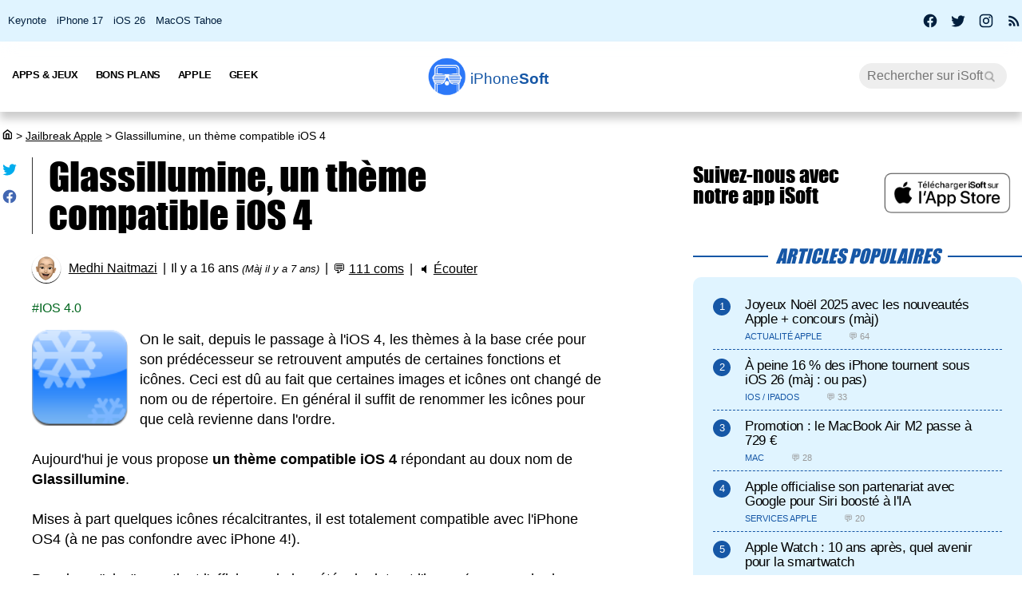

--- FILE ---
content_type: text/html; charset=UTF-8
request_url: https://iphonesoft.fr/2010/08/14/glassillumine-un-theme-compatible-ios-4
body_size: 23010
content:
<!DOCTYPE html>
<html dir="ltr" lang="fr-FR" prefix="og: http://ogp.me/ns#">
<head>
	<meta charset="utf-8" />
	<meta name="viewport" content="width=device-width, initial-scale=1, minimum-scale=1, maximum-scale=5" />

	<title>Glassillumine, un thème compatible iOS 4 - iPhoneSoft</title>
	<link rel="preload" href="/fonts/impact.woff" as="font" type="font/woff" crossorigin="anonymous" />

	<link rel="canonical" href="https://iphonesoft.fr/2010/08/14/glassillumine-un-theme-compatible-ios-4" />
	<link rel="amphtml" href="https://iphonesoft.fr/2010/08/14/glassillumine-un-theme-compatible-ios-4?AMP=1" />
	<link rel="icon" type="image/png" href="/isoft-ico.png" />
	<link rel="shortcut icon" type="image/x-icon" href="/favicon-isoft.ico" />

	<meta name="theme-color" content="#1966b5">



<script type="application/ld+json">
{
  "@context": "http://schema.org",
  "@type": "NewsArticle",
  "headline": "Glassillumine, un thème compatible iOS 4",
  "keywords":"iOS 4.0",
  "url": "https://iphonesoft.fr/2010/08/14/glassillumine-un-theme-compatible-ios-4",

    "articleSection": "Jailbreak Apple",

  "datePublished": "2010-08-14T16:17:10+02:00",
  "dateModified": "2019-04-28T17:46:58+02:00",
  "author": {
    "@type": "Person",
    "name": "Medhi Naitmazi"
  },
    "image": {
    "@type": "ImageObject",
    "url": "https://iphonesoft.fr/images/_082010/glass1.png",
    "height": 336,
    "width": 448  },

  
   "publisher": {
    "@type": "Organization",
    "name": "iPhoneSoft",
    "url": "https://iphonesoft.fr",
    "logo": {
      "@type": "ImageObject",
      "url": "https://iphonesoft.fr/images/appstore/705165892/isoft-le-blog-icon.png",
      "width": 200,
      "height": 200,
     "author": {
        "@type": "Thing",
        "name": "iPhoneSoft"
     }
    }
  },
  "mainEntityOfPage": {
    "@type": "WebPage",
    "@id": "https://iphonesoft.fr/2010/08/14/glassillumine-un-theme-compatible-ios-4",
  "name": "Glassillumine, un thème compatible iOS 4"
  }
}
</script>
<script type="application/ld+json">
{
	"@context": "http://schema.org",
	"@type": "WebSite",
	"name": "iPhoneSoft",
	"alternateName": "iPhoneSoft.fr",
	"url": "https://iphonesoft.fr",
	"potentialAction": { 
    		"@type": "SearchAction", 
    		"target": "https://iphonesoft.fr/?q={search_term}", 
    		"query-input": "required name=search_term"
    	}
}
</script>
<script type="application/ld+json">
{
	"@context": "http://schema.org",
	"@type": "Organization",
	"name": "iPhoneSoft",
	"url": "https://iphonesoft.fr",
	"sameAs": ["https://www.facebook.com/iPhoneSoft.fr", "https://twitter.com/iphonesoft_fr", "https://www.instagram.com/iphonesoft_fr"],
    "logo" : "https://iphonesoft.fr/images/appstore/705165892/isoft-le-blog-icon.png"
}
</script>
	
<script type="application/ld+json">
{"@context":"https://schema.org","@type":"BreadcrumbList","itemListElement":[{"@type":"ListItem","position":0,"item":{"@id":"https://iphonesoft.fr","name":"iSoft"}},{"@type":"ListItem","position":1,"item":{"@id":"https://iphonesoft.fr/Applications-cydia","name":"Jailbreak Apple"}},{"@type":"ListItem","position":2,"item":{"@id":"https://iphonesoft.fr/2010/08/14/glassillumine-un-theme-compatible-ios-4","name":"Glassillumine, un thème compatible iOS 4"}}]}</script>
<!-- Google Tag Manager -->
<script>(function(w,d,s,l,i){w[l]=w[l]||[];w[l].push({'gtm.start':
new Date().getTime(),event:'gtm.js'});var f=d.getElementsByTagName(s)[0],
j=d.createElement(s),dl=l!='dataLayer'?'&l='+l:'';j.async=true;j.src=
'https://www.googletagmanager.com/gtm.js?id='+i+dl;f.parentNode.insertBefore(j,f);
})(window,document,'script','dataLayer','GTM-K8B62KFD');</script>
<!-- End Google Tag Manager -->
	<meta name="description" lang="fr" content="On le sait, depuis le passage à l'iOS 4, les thèmes à la base crée pour son prédécesseur se retrouvent amputés de certaines fonctions et icônes...." />
 	<meta name="news_keywords" content="iOS 4.0" /> 
	<meta name="robots" content="index, follow" />
		
  	<meta name="author" content="Medhi Naitmazi" />
	<meta name="verify-v1" content="y58/sO5dFB0PN3gf90fVlTF+dTQ391PEyJGBFolKgoc=" />	
	<meta name="msvalidate.01" content="AFDD5F164387978BDA99C32DEFA8CEC9" />
	<meta name="google-site-verification" content="Y-ZJgt085AeJqlpoOoJmXduAVysMHOFU627aX3mkpVE" />
	<meta name="facebook-domain-verification" content="uem2ee5dh88zkopu7s79at4hd42dt2" />
	<meta name='impact-site-verification' value='1771757877'>
	<meta name="apple-itunes-app" content="app-id=705165892, affiliate-data=at=10lsZq&ct=iPhoneSoftBanner" />
	<link rel="apple-touch-icon" href="/images/appstore/705165892/isoft-le-blog-icon.png" />


<script data-ad-client="ca-pub-2876880394645729" defer src="https://pagead2.googlesyndication.com/pagead/js/adsbygoogle.js" crossorigin="anonymous"></script>





<script async src="https://www.googletagmanager.com/gtag/js?id=G-GNM3HH4JDZ"></script>
<script>
  window.dataLayer = window.dataLayer || [];
  function gtag(){dataLayer.push(arguments);}

gtag('consent', 'default', {
  'ad_storage': 'granted',
  'ad_user_data': 'granted',
  'ad_personalization': 'denied',
  'analytics_storage': 'granted'
});

  gtag('js', new Date());
  gtag('config', 'G-GNM3HH4JDZ');


</script>



	<link href="/themes/isoft-v7/web-styles.css?20251" media="screen" rel="stylesheet" type="text/css">
	<link rel="alternate" type="application/rss+xml" title="RSS" href="https://feeds.feedburner.com/iphonesoft" />

	<link rel="next" href="/2010/08/14/promotions-chez-id-software" title="Promotions chez Id Software" />
<link rel="prev" href="/2010/08/14/tetherme-11-2" title="TetherMe 1.1-2" />

	<meta name="twitter:card" content="summary_large_image"/>
	<meta name="twitter:domain" content="iPhoneSoft.fr">
	<meta name="twitter:site" content="@iPhoneSoft_fr">
	<meta name="twitter:creator" content="@iPhoneSoft_fr"/>
	<meta name="twitter:url" content="https://iphonesoft.fr/2010/08/14/glassillumine-un-theme-compatible-ios-4"/>
	<meta name="twitter:title" content="Glassillumine, un thème compatible iOS 4"/>
	<meta name="twitter:description" content="On le sait, depuis le passage à l'iOS 4, les thèmes à la base crée pour son prédécesseur se retrouvent amputés de certaines fonctions et icônes...." />
	<meta property="fb:app_id" content="296662390456395" />
	<meta property='og:locale' content='fr_FR'/>
	<meta property='og:title' content="Glassillumine, un thème compatible iOS 4"/>
	<meta property='og:description' content="On le sait, depuis le passage à l'iOS 4, les thèmes à la base crée pour son prédécesseur se retrouvent amputés de certaines fonctions et icônes...."/>
	<meta property='og:url' content='https://iphonesoft.fr/2010/08/14/glassillumine-un-theme-compatible-ios-4'/>
	<meta property="og:site_name" content="iPhoneSoft.fr">
	<meta property="og:type" content="article">
	
	
<meta name="twitter:image" content="https://iphonesoft.fr/images/_082010/glass1.png" /><meta property="og:image" content="https://iphonesoft.fr/images/_082010/glass1.png" /><meta property="og:image:width" content="448" />
<meta property="og:image:height" content="336" />

<link rel="dns-prefetch" href="//www.google-analytics.com" />
<link rel="dns-prefetch" href="//adservice.google.com" />
<link rel="dns-prefetch" href="//pagead2.googlesyndication.com" />
<link rel="dns-prefetch" href="//tpc.googlesyndication.com" />
<link rel="dns-prefetch" href="//ad.doubleclick.net" />
<link rel="dns-prefetch" href="//googleads.g.doubleclick.net" />
<link rel="dns-prefetch" href="//stats.g.doubleclick.net" />
<link rel="dns-prefetch" href="//cm.g.doubleclick.net" />

</head>

<body>

<!-- Google Tag Manager (noscript) -->
<noscript><iframe src="https://www.googletagmanager.com/ns.html?id=GTM-K8B62KFD"
height="0" width="0" style="display:none;visibility:hidden"></iframe></noscript>
<!-- End Google Tag Manager (noscript) -->


<input type="checkbox" class="burger" name="menu" aria-label="Menu et recherche" title="Menu et recherche" />
<div class="real_menu">	<span></span>
			<span></span>
			<span></span>
</div>


<div id="subnav">
	<div id="subnavcontainer">
		<ul id="tendances">
			<li><a href="/keynote/" title="Keynote Apple en français">Keynote</a></li>
			<li><a href="/tag/iphone-17" title="iPhone 17 Air">iPhone 17</a></li>
			<li><a href="/tag/ios-26" title="iOS 26 : date, mise à jour, nouveautés">iOS 26</a></li>
			<li><a href="/tag/tahoe" title="MacOS 26 Tahoe : date, mise à jour, nouveautés">MacOS Tahoe</a></li>
		</ul>

		<div id="social"> 
			<a title="Facebook iPhoneSoft" target="_blank" href="https://www.facebook.com/iPhoneSoft.fr" id="facebook" rel="nofollow noopener">
			<svg class="mdi-icon " width="20" height="20" fill="currentColor" viewBox="0 0 24 24"><title>Facebook</title><path d="M12 2.04C6.5 2.04 2 6.53 2 12.06C2 17.06 5.66 21.21 10.44 21.96V14.96H7.9V12.06H10.44V9.85C10.44 7.34 11.93 5.96 14.22 5.96C15.31 5.96 16.45 6.15 16.45 6.15V8.62H15.19C13.95 8.62 13.56 9.39 13.56 10.18V12.06H16.34L15.89 14.96H13.56V21.96A10 10 0 0 0 22 12.06C22 6.53 17.5 2.04 12 2.04Z"></path></svg>
			</a>
			<a title="X / Twitter iPhoneSoft" target="_blank" href="https://x.com/iphonesoft_fr" id="twitter" rel="nofollow noopener">
			<svg class="mdi-icon " width="20" height="20" fill="currentColor" viewBox="0 0 24 24"><title>Twitter</title><path d="M22.46,6C21.69,6.35 20.86,6.58 20,6.69C20.88,6.16 21.56,5.32 21.88,4.31C21.05,4.81 20.13,5.16 19.16,5.36C18.37,4.5 17.26,4 16,4C13.65,4 11.73,5.92 11.73,8.29C11.73,8.63 11.77,8.96 11.84,9.27C8.28,9.09 5.11,7.38 3,4.79C2.63,5.42 2.42,6.16 2.42,6.94C2.42,8.43 3.17,9.75 4.33,10.5C3.62,10.5 2.96,10.3 2.38,10C2.38,10 2.38,10 2.38,10.03C2.38,12.11 3.86,13.85 5.82,14.24C5.46,14.34 5.08,14.39 4.69,14.39C4.42,14.39 4.15,14.36 3.89,14.31C4.43,16 6,17.26 7.89,17.29C6.43,18.45 4.58,19.13 2.56,19.13C2.22,19.13 1.88,19.11 1.54,19.07C3.44,20.29 5.7,21 8.12,21C16,21 20.33,14.46 20.33,8.79C20.33,8.6 20.33,8.42 20.32,8.23C21.16,7.63 21.88,6.87 22.46,6Z"></path></svg>
			</a>
			<a title="Instagram iPhoneSoft" target="_blank" href="https://www.instagram.com/iphonesoft_fr/" id="instagram" rel="nofollow noopener">
			<svg class="mdi-icon " width="20" height="20" fill="currentColor" viewBox="0 0 24 24"><title>Instagram</title><path d="M7.8,2H16.2C19.4,2 22,4.6 22,7.8V16.2A5.8,5.8 0 0,1 16.2,22H7.8C4.6,22 2,19.4 2,16.2V7.8A5.8,5.8 0 0,1 7.8,2M7.6,4A3.6,3.6 0 0,0 4,7.6V16.4C4,18.39 5.61,20 7.6,20H16.4A3.6,3.6 0 0,0 20,16.4V7.6C20,5.61 18.39,4 16.4,4H7.6M17.25,5.5A1.25,1.25 0 0,1 18.5,6.75A1.25,1.25 0 0,1 17.25,8A1.25,1.25 0 0,1 16,6.75A1.25,1.25 0 0,1 17.25,5.5M12,7A5,5 0 0,1 17,12A5,5 0 0,1 12,17A5,5 0 0,1 7,12A5,5 0 0,1 12,7M12,9A3,3 0 0,0 9,12A3,3 0 0,0 12,15A3,3 0 0,0 15,12A3,3 0 0,0 12,9Z"></path></svg>
			</a>
			
			<a title="Rss iPhoneSoft" target="_blank" href="https://feeds.feedburner.com/iphonesoft" id="rss" rel="nofollow noopener">
			<svg class="mdi-icon " width="20" height="20" fill="currentColor" viewBox="0 0 24 24"><title>RSS</title><path d="M6.18,15.64A2.18,2.18 0 0,1 8.36,17.82C8.36,19 7.38,20 6.18,20C5,20 4,19 4,17.82A2.18,2.18 0 0,1 6.18,15.64M4,4.44A15.56,15.56 0 0,1 19.56,20H16.73A12.73,12.73 0 0,0 4,7.27V4.44M4,10.1A9.9,9.9 0 0,1 13.9,20H11.07A7.07,7.07 0 0,0 4,12.93V10.1Z"></path></svg>
			</a>
		</div>
	</div>
</div>

	<header>

		<nav>

			<div id="menu">


				<ul id="univers">

					<li>
						<a class="title isoft-logo" href="/" title="La référence de l'actualité Apple et geek avec de l'info, des rumeurs, des avis et des tests en français pour les appareils, les OS, les apps et les jeux."><span class="light">iPhone</span>Soft</a>
						<!--<ul>
							<li>
								<a class="itweak-logo" href="https://iphonetweak.fr" title="La référence pour exploiter son iPhone et iPad avec le Jailbreak. Personnalisez iOS et iPadOS avec les meilleurs tweaks et thèmes.">iPhoneTweak</a>
							</li>

					</ul>-->
				</li>

			</ul>
			<ul class="internLinks">

<li class="parent" id="univers-mobile"><span onclick="toggle_menu('menu1');">Univers</span>
<!--<ul id="menu1">
							
							<li>
								<a class="itweak-logo" href="https://iphonetweak.fr" title="La référence pour exploiter son iPhone et iPad avec le Jailbreak. Personnalisez iOS et iPadOS avec les meilleurs tweaks et thèmes.">iPhoneTweak</a>
							
	
						
					</ul></li>-->
</li>

				

				<li class="parent"><span onclick="toggle_menu('menu2')" >Apps & Jeux
					<ul id="menu2">
						<li><a href="/tag/app-gratuite" title="App Gratuite iPhone et iPad">App Gratuite</a></li>							
						<li><a href="/Applications-iphone" title="App pour iPhone / iPad">Applications iOS</a></li>
						<li><a href="/Applications-mac" title="App pour Mac">Applications Mac</a></li>
						<li><a href="/Jeux-videos" title="Jeux pour iPhone / iPad">Jeux iOS</a></li>
						<li><a href="/Jeux-video-mac" title="Jeux pour Mac">Jeux Mac</a></li>
						<li><a href="/top-iphone-gratuit" title="top 100 des meilleurs jeux et apps pour iPhone">Top 100 apps iPhone</a></li>
						<li><a href="/top-ipad-gratuit" title="top 100 des meilleurs jeux et apps pour iPad">Top 100 apps iPad</a></li>



					</ul>
				</li>
				<li class="parent"><span onclick="toggle_menu('menu3');"  >Bons Plans
					<ul id="menu3">
						<li><a href="/forfait-mobile" title="Bons plans forfaits iPhone en promo">Forfaits pas chers</a></li>
						<li><a href="/Bons-plans" title="Bons plans iPhone et iPad sur App Store">Bons Plans Apps</a></li>
						<li><a href="https://bonplanmobile.com" target="_blank" title="Bons plans mobile : promo sur iPhone, iPad, accessoires, coques, chargeurs, casques, écouteurs, ..." rel="nofollow">Boutique</a></li>


						<li><a href="https://amzn.to/2PRnkyW" title="Bons plans Amazon : ventes flash" rel="nofollow" target="_blank">Amazon : ventes flash</a></li>
						<li><a href="https://rover.ebay.com/rover/1/709-53476-19255-0/1?ff3=4&pub=5575422662&toolid=10001&campid=5338368776&mpre=https://www.ebay.fr/deals/high-tech" title="Bons plans Ebay" rel="nofollow" target="_blank">Ebay : bons plans</a></li>
						<li><a href="https://www.awin1.com/cread.php?awinmid=7735&amp;awinaffid=297849&amp;clickref=&amp;p=https://www.darty.com/nav/achat/bons_plans/index.html" title="Bons plans Darty : promos" rel="nofollow" target="_blank">Darty : bons plans</a></li>
						<li><a href="https://www.awin1.com/cread.php?awinmid=12665&amp;awinaffid=297849&amp;clickref=&amp;p=https://www.fnac.com/Ventes-Flash/shi42245/w-4" title="Bons plans Fnac : ventes flash" rel="nofollow" target="_blank">Fnac : ventes flash</a></li>




			
						<li><a href="/top-musique">Top 100 musique</a></li>

						<li><a href="/top-movies">Top 100 vidéo</a></li>
						
					</ul>
				</li>



				

				<li class="parent"><span onclick="toggle_menu('menu4');" >Apple
					<ul id="menu4">
						<li><a href="/Actualite-apple" title="Actualité Apple, iPhone, iPod, iPod Touch, iPad, iPad Air et iPad Mini">Actualité</a></li>
						<li><a href="/Ios" title="iOS : firmwares iPhone et iPad Apple">iOS / iPadOS</a></li>
						<li><a href="/Macos" title="MacOS : firmwares ordinateurs Mac Apple">MacOS</a></li>
						<li><a href="/Accessoires-apple" title="Accessoires pour appareils Apple">Accessoires</a></li>
						<li><a href="/Services-apple" title="Service d'Apple : Siri, Apple Music, Apple Pay, iTunes, Apple TV Plus, Apple Arcade, Apple Card, et plus">Services</a></li>
						<li><a href="/Vision" title="Apple Vision Pro : l'ordinateur spatial">Vision</a></li>
						<li><a href="/Iphone" title="iPhone d'Apple">iPhone</a></li>	
						<li><a href="/Ipad" title="iPad d'Apple">iPad</a></li>		
						<li><a href="/Apple-watch" title="Apple Watch">Apple Watch</a></li>
						<li><a href="/Apple-tv" title="Apple tv">Apple TV</a></li>
						<li><a href="/Airpods" title="AirPods d'Apple">AirPods</a></li>
						<li><a href="/Mac" title="MacBook, Mac mini, iMac, Mac Studio, Mac Pro">Mac</a></li>
						<li><a href="/Ipod" title="iPod Touch d'Apple">iPod Touch</a></li>
						<li><a href="/Homepod" title="Homepod d'Apple">HomePod</a></li>
						<li><a href="/Beats" title="Beats : casques et écouteurs">Beats</a></li>
						<li><a href="/Carplay" title="Carplay d'Apple">Carplay</a></li>
						<li><a href="/Developpement" title="Développement Apple en swift, swiftUI et objective-c">Dev iOS</a></li>
						<li><a href="/tag/test">Tests</a></li>
<li><a href="/Tuto-comment-ca-marche">Tutos et astuces</a></li>
						<li><a href="/Applications-cydia" title="Jailbreak et Cydia">Jailbreak</a></li>
						

					</ul>
				</li>

				<li class="parent"><span onclick="toggle_menu('menu5');" >Geek
					<ul id="menu5">
						<li><a href="/Android-concurrence" title="Android">Android</a></li>
						<li><a href="/Windows" title="Windows sur Mac">Windows</a></li>
						<li><a href="/Linux" title="Linux sur Mac">Linux</a></li>
						<li><a href="/Forfaits" title="Forfaits iPhone">Forfaits</a></li>
						<li><a href="/Montres" title="Montres connectées et bracelets">Montres</a></li>
						<li><a href="/Consoles" title="consoles de jeux vidéo">Consoles</a></li>
						<li><a href="/Domotique" title="Maison connectée">Domotique</a></li>
						<li><a href="/Geekeries" title="Geekeries : la culture geek et IA">Geek & IA</a></li>
						<li><a href="/Tv-son" title="Télévisions connectées, dongles, casques, écouteurs, barres de son">TV & Son</a></li>
						<li><a href="/Video" title="Vidéo : films, séries, VOD, Netflix, Apple TV+, ...">Vidéo</a></li>
						<li><a href="/Musique" title="Musique : albums, singles, Apple Music, Spotify, Deezer, ...">Musique</a></li>
						<li><a href="/Fond-d-ecrans-wallpaper-et-themes" title="Wallpapers iPhone et iPad">Fonds d'écran</a></li>
						<li><a href="/Voitures" title="Véhicules électriques, hybrides, connectées et autonomes">Véhicules</a></li>
						<li><a href="/Concours-iphone" title="Concours iPhone, iPad et Mac">Concours</a></li>
				
					</ul>
				</li>

			</ul>



			<form class="research" action="/" method="get"> <!-- barre de recherche -->
				<input name="q" id="q" type="search" size="30" value="" placeholder="Rechercher sur iSoft" accesskey="4" aria-label="Recherche" title="Recherche" />

				<input id="go" type="submit" class="submit" value="Go" />

			</form>
			
		</div>
	</nav>
<div class="mobile_title hide_web">
<span class="logo" title="logo iPhoneSoft"></span> <a class="title isoft-logo" href="/" title="La référence de l'actualité Apple et geek avec de l'info, des rumeurs, des avis et des tests en français pour les appareils, les OS, les apps et les jeux."><span class="light">iPhone</span>Soft</a>
</div>

</header>
	<div class="bigcontainer">

		<section id="iphone">
			  
			<div id="breadcrumbs"><p><a href="/" title="Accueil iPhoneSoft : actualité Apple" ><svg class="mdi-icon" width="16" height="15" fill="currentColor" viewbox="0 0 15 16"><title>Accueil</title><path d="M 8.539062 2.40625 C 8.808594 2.199219 9.191406 2.199219 9.460938 2.40625 L 14.710938 6.492188 C 14.894531 6.632812 15 6.851562 15 7.082031 L 15 13.5 C 15 14.558594 14.140625 15.417969 13.082031 15.417969 L 4.917969 15.417969 C 3.859375 15.417969 3 14.558594 3 13.5 L 3 7.082031 C 3 6.851562 3.105469 6.632812 3.289062 6.492188 Z M 9 3.949219 L 4.5 7.449219 L 4.5 13.5 C 4.5 13.707031 4.652344 13.878906 4.847656 13.910156 L 4.917969 13.917969 L 6.5 13.917969 L 6.5 8.25 C 6.5 7.867188 6.792969 7.546875 7.164062 7.503906 L 7.25 7.5 L 10.75 7.5 C 11.136719 7.5 11.453125 7.789062 11.496094 8.164062 L 11.5 8.25 L 11.5 13.917969 L 13.082031 13.917969 C 13.289062 13.917969 13.460938 13.765625 13.496094 13.566406 L 13.5 13.5 L 13.5 7.449219 Z M 10 9 L 8 9 L 8 13.917969 L 10 13.917969 Z M 10 9 "></path></svg></a> <span>></span> <a href="/Applications-cydia">Jailbreak Apple</a> <span>></span> Glassillumine, un thème compatible iOS 4</p></div>
			 					
				

<article class="news">


<ul class="post-share">
<li><a href="https://twitter.com/share?text=Super+article+sur+iPhoneSoft&amp;url=https%3A%2F%2Fiphonesoft.fr%2F2010%2F08%2F14%2Fglassillumine-un-theme-compatible-ios-4" class="as-twitter" title="Tweet" rel="nofollow" target="_blank"><svg class="mdi-icon " width="20" height="20" fill="currentColor" viewbox="0 0 24 24"><title>Twitter</title><path d="M22.46,6C21.69,6.35 20.86,6.58 20,6.69C20.88,6.16 21.56,5.32 21.88,4.31C21.05,4.81 20.13,5.16 19.16,5.36C18.37,4.5 17.26,4 16,4C13.65,4 11.73,5.92 11.73,8.29C11.73,8.63 11.77,8.96 11.84,9.27C8.28,9.09 5.11,7.38 3,4.79C2.63,5.42 2.42,6.16 2.42,6.94C2.42,8.43 3.17,9.75 4.33,10.5C3.62,10.5 2.96,10.3 2.38,10C2.38,10 2.38,10 2.38,10.03C2.38,12.11 3.86,13.85 5.82,14.24C5.46,14.34 5.08,14.39 4.69,14.39C4.42,14.39 4.15,14.36 3.89,14.31C4.43,16 6,17.26 7.89,17.29C6.43,18.45 4.58,19.13 2.56,19.13C2.22,19.13 1.88,19.11 1.54,19.07C3.44,20.29 5.7,21 8.12,21C16,21 20.33,14.46 20.33,8.79C20.33,8.6 20.33,8.42 20.32,8.23C21.16,7.63 21.88,6.87 22.46,6Z"></path></svg></a></li>
	
<li>		<a href="https://www.facebook.com/sharer/sharer.php?u=https%3A%2F%2Fiphonesoft.fr%2F2010%2F08%2F14%2Fglassillumine-un-theme-compatible-ios-4&t=iPhoneSoft" class="as-facebook" title="Partager sur Facebook" target="_blank" rel="nofollow"><svg class="mdi-icon " width="20" height="20" fill="currentColor" viewBox="0 0 24 24"><title>Facebook</title><path d="M12 2.04C6.5 2.04 2 6.53 2 12.06C2 17.06 5.66 21.21 10.44 21.96V14.96H7.9V12.06H10.44V9.85C10.44 7.34 11.93 5.96 14.22 5.96C15.31 5.96 16.45 6.15 16.45 6.15V8.62H15.19C13.95 8.62 13.56 9.39 13.56 10.18V12.06H16.34L15.89 14.96H13.56V21.96A10 10 0 0 0 22 12.06C22 6.53 17.5 2.04 12 2.04Z"></path></svg></a></li>
</ul>



	<h1>Glassillumine, un thème compatible iOS 4	</h1>

	<ul class="post-info">
		<li><img alt="auteur" class="lazy avatar" src='/images/blank.gif' data-src="/images/redacteurs/medhi.gif"><a class="redac" href="/redacteur/medhi">Medhi Naitmazi</a></li>
		<li>Il y a 16 ans <em>(Màj il y a 7 ans)</em></li>
		<li>💬 <span  onclick="scrollToElement('com');" class="react">111 coms</span></li>  
 
		<li>🔈 <span id="speak" onclick="speech('content','speak')">Écouter</span></li>
				
		<!--<li><iframe class="facebook" loading="lazy" src="https://www.facebook.com/plugins/like.php?href=https%3A%2F%2Fiphonesoft.fr%2F2010%2F08%2F14%2Fglassillumine-un-theme-compatible-ios-4&amp;width=150&amp;layout=button_count&amp;action=like&amp;size=large&amp;lazy=true&amp;share=false&amp;height=30&amp;appId" width="150" height="30" scrolling="no" frameborder="0" allowfullscreen="true" allow="autoplay; clipboard-write; encrypted-media; picture-in-picture; web-share" title="Facebook like"></iframe>-->
		</li>   
		      		
		
	</ul>


	<ul class="post-tag">
		<li><a href="/tag/ios-40" rel="tag" title="iOS 4.0">iOS 4.0</a></li>	</ul>
	

<div id="content">
	
		<p><img src="/images/blank.gif" data-src="/images/_200912/winterboard-iphone.png" class="lazy img_margin" alt="Glassillumine, thème compatible iOS4" title="Glassillumine, thème compatible iOS4" width="" />On le sait, depuis le passage à l'iOS 4, les thèmes à la base crée pour son prédécesseur se retrouvent amputés de certaines fonctions et icônes. Ceci est dû au fait que certaines images et icônes ont changé de nom ou de répertoire. En général il suffit de renommer les icônes pour que celà revienne dans l'ordre.<br />
<br />
Aujourd'hui je vous propose <strong>un thème compatible iOS 4</strong> répondant au doux nom de <strong>Glassillumine</strong>.<br />
<br />
Mises à part quelques icônes récalcitrantes, il est totalement compatible avec l'iPhone OS4 (à ne pas confondre avec iPhone 4!).<br />
<br />
Parmi ses "plus" on retient l'affichage de la météo, la date et l'heure (avec une horloge style montre suisse du plus bel effet) à la place du dock. Et énorme plus, de <strong>très nombreuses icônes</strong> (plus de 3000!) pour la plupart des icônes de vos applications.<br />
<br />
S'il advenait qu'une de vos applications n'ait pas son icône, le créateur du thème, <strong>Booss0</strong>, a eu la bonne idée d'ajouter le fichier .PSD de ses icônes afin de pouvoir créer celles qui vous manque.<br />
<br />
Comme il est évident que tout le monde n'a pas accès au logiciel Photoshop, je vais créer un topic sur <a href="https://forum.iphonesoft.fr" rel="noopener" target="_blank">le forum iPhoneSoft</a> où vous pourrez demander les icônes qu'il vous manque ! C'est cadeau !<br />
<br />
Les captures d'écrans ainsi que les liens de téléchargement sont dans la suite.</p><div id="promo-one"></div><div class="pub"><ins class="adsbygoogle"
					style="display:block; text-align:center;"
					data-ad-layout="in-article"
					data-ad-format="fluid"
					data-ad-client="ca-pub-2876880394645729"
					data-ad-slot="6501882873"></ins>
					<script>
						(adsbygoogle = window.adsbygoogle || []).push({});
					</script>
					</div><p><img src="/images/blank.gif" data-src="/images/_082010/glass1.png" class="lazy " alt="Glassillumine 1" title="Glassillumine 1" width="" /><br />
<img src="/images/blank.gif" data-src="/images/_082010/glass2.png" class="lazy " alt="Glassillumine 2" title="Glassillumine 2" width="" /><br />
<img src="/images/blank.gif" data-src="/images/_082010/glass3.png" class="lazy " alt="Glassillumine 2" title="Glassillumine 2" width="" /><br />
<br />
Les icônes de la première page sont celles du thème Suave exceptées celle du calendrier et celle du dock fictif de droite qui sont elles extraites du thème Glassillumine. Vous trouverez les icônes blanches dans le dossier "EXTRA\Icons EXTRA DOCK\", les autres sont bien entendu dans le dossier "icons".<br />
<br />
Pour ce qui est de la météo, il faut vous rendre dans le dossier: "...\GlassIllumine G.theme\Widgets\Weather\Private\", ouvrir le fichier "configureMe" et d'insérer le code de votre ville là ou j'ai écrit "Insérer ici le code de votre ville". Pour trouver ce code, rendez vous sur <a href="http://fr.weather.com/" rel="nofollow noopener" target="_blank">ce site</a>, entrez le nom de votre ville dans le champs de recherche et faites valider. Ensuite regarder dans la barre d'adresse, il devrait y avoir un code de format: "FRXXXXXX", c'est ce code que vous devez insérer dans le fichier de configuration cité plus haut. Ex pour ma ville: FRXX5532.<br />
<br />
Le téléchargement se passe ici:</p>

<ul>
	<li>Glassillumine Droiter</li>
	<li>Glassillumine Gaucher</li>
	<li>Thème SBSettings</li>
</ul>
&nbsp;

<p>Pour l'installation:</p>

<ul>
	<li>Connectez-vous en SSH</li>
	<li>Allez dans le répertoire "/private/var/stash/Themes.xxxxx/"</li>
	<li>Transférez-y le dossier Glassillumine D.theme</li>
	<li>Activez le thème avec Winterboard</li>
</ul>

<p>Edit: Pour l'installation du thème SBSettings: "/var/mobile/Library/SBSettings/Themes" (Merci Raptor!)</p>
&nbsp;

<p>Ps: Et comme je suis super sympa je vous ai crée l'icône iPhone Soft, elle est déjà incluse dans le téléchargement! ;)</p></div>



</article>




<div class="subsection" id="com">111 réactions</div>
	<div id="comList">
		
					
					<p id="c515923" class="comment-infos response">
												<span class="comment-author">Informations - iPhone <a class="comment-response" href="#c_mail" onclick='document.getElementById("c_content").value="@Informations - iPhone :\n"'>↩</a></span>
											</p>
		
					<blockquote class=" response">
					@SfJo - iPhone<br />
<br />
<br />
					</blockquote>

					<p class="comment-date response">
						<span>28/03/2013 &agrave;</span>
						<span>09h52</span>
					</p>
								
					<p id="c339170" class="comment-infos response">
												<span class="comment-author">superbeusse <a class="comment-response" href="#c_mail" onclick='document.getElementById("c_content").value="@superbeusse :\n"'>↩</a></span>
											</p>
		
					<blockquote class=" response">
					@Macareynah :<br />
<br />
<br />
bonsoir sa fait plus d'un an je sais ^^<br />
mais jais fait exactement les operations quil expliquait dans ce bin tuto seulement rien ne ce passe apres un respring....<br />
HELP ME <br />
jadore ce theme<br />
Merci					</blockquote>

					<p class="comment-date response">
						<span>18/01/2012 &agrave;</span>
						<span>19h44</span>
					</p>
								
					<p id="c222724" class="comment-infos answer">
												<span class="comment-author">locknard <a class="comment-response" href="#c_mail" onclick='document.getElementById("c_content").value="@locknard :\n"'>↩</a></span>
											</p>
		
					<blockquote class=" answer">
					salut super theme qui marche bien sous 4.3.5 mes le truk ces que les icone cher moui son petit et se colle					</blockquote>

					<p class="comment-date answer">
						<span>08/08/2011 &agrave;</span>
						<span>00h41</span>
					</p>
								
					<p id="c212140" class="comment-infos answer">
												<span class="comment-author">Starck - iPhone <a class="comment-response" href="#c_mail" onclick='document.getElementById("c_content").value="@Starck - iPhone :\n"'>↩</a></span>
											</p>
		
					<blockquote class=" answer">
					Bonjour j'avais une question il est dit qu'il est pour un ios 4 mais peut on faire la meme manip sur la beta 2 de l'ios 5 ? Merci de votre reponse :)<br />					</blockquote>

					<p class="comment-date answer">
						<span>05/07/2011 &agrave;</span>
						<span>01h02</span>
					</p>
								
					<p id="c168361" class="comment-infos answer">
												<span class="comment-author">blossom <a class="comment-response" href="#c_mail" onclick='document.getElementById("c_content").value="@blossom :\n"'>↩</a></span>
											</p>
		
					<blockquote class=" answer">
					Bonjour!!<br />
je suis pas tr&#232;s cal&#233; dans toutes ces choses 8-) <br />
Je voudrais savoir s'il est possible de trouver ce th&#232;me pour iPhone 4 sur Cydia???<br />
<br />
Merci					</blockquote>

					<p class="comment-date answer">
						<span>28/04/2011 &agrave;</span>
						<span>03h06</span>
					</p>
								
					<p id="c158664" class="comment-infos answer">
												<span class="comment-author">Ace - iPhone <a class="comment-response" href="#c_mail" onclick='document.getElementById("c_content").value="@Ace - iPhone :\n"'>↩</a></span>
											</p>
		
					<blockquote class=" answer">
					Énoooorme!!!! Mais faudrait juste la compatibilité avec SBRotator. Sinon parfait!<br />					</blockquote>

					<p class="comment-date answer">
						<span>14/04/2011 &agrave;</span>
						<span>17h20</span>
					</p>
								
					<p id="c143589" class="comment-infos answer">
												<span class="comment-author">Nicolas - mobile <a class="comment-response" href="#c_mail" onclick='document.getElementById("c_content").value="@Nicolas - mobile :\n"'>↩</a></span>
											</p>
		
					<blockquote class=" answer">
					Bonjour a tous jadore ce th&#232;me ! Jai cependant 2 questions :)<br />
Pouvez vous mettre le lien pour les  ?? Et &#233;galement lorsque j ouvre une application, j'ai mon ancien fond d'&#233;cran qui saffiche et l'ouverture classique de dossier <br />
Il n'est pas comme vous noir ...<br />
Merci de votre aide					</blockquote>

					<p class="comment-date answer">
						<span>21/03/2011 &agrave;</span>
						<span>00h04</span>
					</p>
								
					<p id="c118757" class="comment-infos answer">
												<span class="comment-author">nosaJ <a class="comment-response" href="#c_mail" onclick='document.getElementById("c_content").value="@nosaJ :\n"'>↩</a></span>
											</p>
		
					<blockquote class=" answer">
					Bonjour,<br />
Je cherche aussi l'appli qui permet de bloquer les icones sur la droite. De plus, il y a moyen de supprimer l'image de fond quand on lit un sms ?<br />
<br />
Merci.					</blockquote>

					<p class="comment-date answer">
						<span>07/02/2011 &agrave;</span>
						<span>18h07</span>
					</p>
								
					<p id="c118511" class="comment-infos answer">
												<span class="comment-author">edo974 <a class="comment-response" href="#c_mail" onclick='document.getElementById("c_content").value="@edo974 :\n"'>↩</a></span>
											</p>
		
					<blockquote class=" answer">
					bonjour j'ai install&#233; se theme  aucun probleme a part que mes icones sont petites meme en reglant winterboard <br />
est que sa viens de l'os 4.2.1 ou j'ai fait une erreur quelque part je l'avais avec l'os precedent  sa marchais bien si quelqu'un connait une solution pour m'aider svp					</blockquote>

					<p class="comment-date answer">
						<span>07/02/2011 &agrave;</span>
						<span>15h43</span>
					</p>
								
					<p id="c118423" class="comment-infos answer">
												<span class="comment-author">Gøn - iPhone <a class="comment-response" href="#c_mail" onclick='document.getElementById("c_content").value="@Gøn - iPhone :\n"'>↩</a></span>
											</p>
		
					<blockquote class=" answer">
					Quel est le nom de cet appli sur cydia pour les icones?<br />					</blockquote>

					<p class="comment-date answer">
						<span>07/02/2011 &agrave;</span>
						<span>08h53</span>
					</p>
								
					<p id="c118351" class="comment-infos answer">
												<span class="comment-author">ZilDjiaN - iPhone <a class="comment-response" href="#c_mail" onclick='document.getElementById("c_content").value="@ZilDjiaN - iPhone :\n"'>↩</a></span>
											</p>
		
					<blockquote class=" answer">
					J'adore ce thème... depuis l'iOS4 je <br />
n'arrivais pas à trouver un thème sympa et complet! bref...<br />
si y avait un endroit pour ça je vous partagerais<br />
mes icônes additionnelles (made at home). <br />
comme la nouvelle icône iPhoneSoft par exemple. <br />
;-)<br />
<br />
<br />					</blockquote>

					<p class="comment-date answer">
						<span>07/02/2011 &agrave;</span>
						<span>00h22</span>
					</p>
								
					<p id="c118342" class="comment-infos response">
												<span class="comment-author">ZilDjiaN - iPhone <a class="comment-response" href="#c_mail" onclick='document.getElementById("c_content").value="@ZilDjiaN - iPhone :\n"'>↩</a></span>
											</p>
		
					<blockquote class=" response">
					@Glii--X <br />
salut oui c'est possible avec des icônes fictives...<br />
ssi ton iDevice est jailbreaké. <br />					</blockquote>

					<p class="comment-date response">
						<span>07/02/2011 &agrave;</span>
						<span>00h08</span>
					</p>
								
					<p id="c118286" class="comment-infos response">
												<span class="comment-author">G&#248;n <a class="comment-response" href="#c_mail" onclick='document.getElementById("c_content").value="@G&#248;n :\n"'>↩</a></span>
											</p>
		
					<blockquote class=" response">
					@ Glii--X : Je ne pense pas mais ce serait pas mal :)					</blockquote>

					<p class="comment-date response">
						<span>06/02/2011 &agrave;</span>
						<span>22h46</span>
					</p>
								
					<p id="c118132" class="comment-infos answer">
												<span class="comment-author">Glii--X <a class="comment-response" href="#c_mail" onclick='document.getElementById("c_content").value="@Glii--X :\n"'>↩</a></span>
											</p>
		
					<blockquote class=" answer">
					'jour &#224; tous  ;-) 

Tout d'abord, merci pour ce magnifique th&#232;me !  :-D 
Y'a t'il un moyen de bloquer les ic&#244;nes sur la droite pour qu'il reste comme le dock svp ?!  :-o 

Super Th&#232;me et Merci encore !  :-|  :-)					</blockquote>

					<p class="comment-date answer">
						<span>06/02/2011 &agrave;</span>
						<span>19h07</span>
					</p>
								
					<p id="c105990" class="comment-infos answer">
												<span class="comment-author">f0els <a class="comment-response" href="#c_mail" onclick='document.getElementById("c_content").value="@f0els :\n"'>↩</a></span>
											</p>
		
					<blockquote class=" answer">
					bonjour, je tiends a f&#233;liciter pour ce superbe theme. Par contre je ne comprends pas bien la commande a entrer pour mettre la meteo correspondant a ma ville.(fr---) comment faut il que je rentre les coordonn&#233;e ? via iphone directement par terminal mobile ou par un logiciel sur pc  ? pourrais je r&#233;avoir la commande complete svp ? mci et bonne continuation. tres tres bon travail					</blockquote>

					<p class="comment-date answer">
						<span>08/01/2011 &agrave;</span>
						<span>23h13</span>
					</p>
								
					<p id="c102245" class="comment-infos answer">
												<span class="comment-author">EasY. <a class="comment-response" href="#c_mail" onclick='document.getElementById("c_content").value="@EasY. :\n"'>↩</a></span>
											</p>
		
					<blockquote class=" answer">
					Merci. Excellent th&#232;me.					</blockquote>

					<p class="comment-date answer">
						<span>25/12/2010 &agrave;</span>
						<span>13h41</span>
					</p>
								
					<p id="c93544" class="comment-infos answer">
												<span class="comment-author">lyonnais <a class="comment-response" href="#c_mail" onclick='document.getElementById("c_content").value="@lyonnais :\n"'>↩</a></span>
											</p>
		
					<blockquote class=" answer">
					ce th&#232;me est au top, magnifique je mettrai une photo des que jaurai fini deux trois petits truc, et pr sa jaurai besoin d'aide, comment changer l'horloge ? car celle de base me plait pas trop! et comment enlever l'heure en chiffre a coter de la date! et une autre chose ma ville s'enleve r&#233;guli&#232;rement quand j'&#233;teind mon i phone et que je le redemarre est ce normal, je dois repasser en SSh pr remetre le code de la ville --'<br />
<br />
merci d'avance.					</blockquote>

					<p class="comment-date answer">
						<span>29/11/2010 &agrave;</span>
						<span>19h17</span>
					</p>
								
					<p id="c89697" class="comment-infos answer">
												<span class="comment-author">andrea <a class="comment-response" href="#c_mail" onclick='document.getElementById("c_content").value="@andrea :\n"'>↩</a></span>
											</p>
		
					<blockquote class=" answer">
					j arrive pas a telecharger winter bord sur pc et ipode touche,command on fait? :-D					</blockquote>

					<p class="comment-date answer">
						<span>24/11/2010 &agrave;</span>
						<span>12h59</span>
					</p>
								
					<p id="c87892" class="comment-infos answer">
												<span class="comment-author">Nonold <a class="comment-response" href="#c_mail" onclick='document.getElementById("c_content").value="@Nonold :\n"'>↩</a></span>
											</p>
		
					<blockquote class=" answer">
					Bonjour,<br />
Tr&#232;s tr&#232;s bon d&#233;but. F&#233;licitation et un grand merci.<br />
<br />
@Li0 (ou autre qui est la r&#233;ponse d'ailleurs ^^) : Comment faire pour retirer l'heure digital et mettre le jour un peu plus grand comme ca dans le dock ??<br />
<br />
Merci d'avance.					</blockquote>

					<p class="comment-date answer">
						<span>18/11/2010 &agrave;</span>
						<span>16h58</span>
					</p>
								
					<p id="c81484" class="comment-infos response">
												<span class="comment-author">Snow94 - iPhone <a class="comment-response" href="#c_mail" onclick='document.getElementById("c_content").value="@Snow94 - iPhone :\n"'>↩</a></span>
											</p>
		
					<blockquote class=" response">
					@davidok <br />					</blockquote>

					<p class="comment-date response">
						<span>04/11/2010 &agrave;</span>
						<span>00h17</span>
					</p>
								
					<p id="c81447" class="comment-infos answer">
												<span class="comment-author">Eyden <a class="comment-response" href="#c_mail" onclick='document.getElementById("c_content").value="@Eyden :\n"'>↩</a></span>
											</p>
		
					<blockquote class=" answer">
					J'ai oubli&#233; de pr&#233;ciser que je suis en 4.0.1 sur un iPhone 3GS ... Et qu'il semble que je sois le seul &#224; avoir ce probl&#232;me, merci de vos futures (du mois j'esp&#232;re) r&#233;ponses...					</blockquote>

					<p class="comment-date answer">
						<span>03/11/2010 &agrave;</span>
						<span>22h47</span>
					</p>
								
					<p id="c79006" class="comment-infos answer">
												<span class="comment-author">davidok <a class="comment-response" href="#c_mail" onclick='document.getElementById("c_content").value="@davidok :\n"'>↩</a></span>
											</p>
		
					<blockquote class=" answer">
					bonjour,<br />
<br />
dans le dossier du theme... il y a plusieurs montres<br />
<br />
comment la changer dans l'iphone ?<br />
<br />
merci					</blockquote>

					<p class="comment-date answer">
						<span>23/10/2010 &agrave;</span>
						<span>23h45</span>
					</p>
								
					<p id="c78943" class="comment-infos answer">
												<span class="comment-author">Kentin <a class="comment-response" href="#c_mail" onclick='document.getElementById("c_content").value="@Kentin :\n"'>↩</a></span>
											</p>
		
					<blockquote class=" answer">
					Salut tout le monde moi j'aimerais savoir comment faire pour metttre les application que d'un coter de l'ecran comme dans l'image 1 . Merce de vos reponse .					</blockquote>

					<p class="comment-date answer">
						<span>23/10/2010 &agrave;</span>
						<span>16h03</span>
					</p>
								
					<p id="c78837" class="comment-infos answer">
												<span class="comment-author">Hug'eau <a class="comment-response" href="#c_mail" onclick='document.getElementById("c_content").value="@Hug'eau :\n"'>↩</a></span>
											</p>
		
					<blockquote class=" answer">
					Bonjour,<br />
<br />
J'ai un petit soucis par rapport &#224; l'installation du th&#232;me.<br />
J'ai bien suivi le tuto et copi&#233; le dossier Glassillumine dans l'iphone via SSH (en utilisant le logiciel Iphone Explorer).<br />
Le th&#232;me apparait bien sous Winterboard mais lorsque je le s&#233;lectionne, l'iphone reboot puis au red&#233;marrage j'ai toujours le th&#232;me iphone de base, rien n'a chang&#233;.. Pourtant Glassillumine est bien s&#233;lectionn&#233; sous Winterboard..<br />
J'ai essay&#233; d'activer et d&#233;sactiver &quot;summmerboard mode&quot;, de rebooter, rien &#224; faire...<br />
<br />
Comment faire ? (Iphone 3GS, IOS 4.1)					</blockquote>

					<p class="comment-date answer">
						<span>22/10/2010 &agrave;</span>
						<span>19h09</span>
					</p>
								
					<p id="c77980" class="comment-infos response">
												<span class="comment-author">Gossip - iPhone <a class="comment-response" href="#c_mail" onclick='document.getElementById("c_content").value="@Gossip - iPhone :\n"'>↩</a></span>
											</p>
		
					<blockquote class=" response">
					@eric <br />
Merci avec iblanck c'est impeccable. <br />
A charge de revanche ...					</blockquote>

					<p class="comment-date response">
						<span>19/10/2010 &agrave;</span>
						<span>23h06</span>
					</p>
								
					<p id="c75849" class="comment-infos answer">
												<span class="comment-author">eric <a class="comment-response" href="#c_mail" onclick='document.getElementById("c_content").value="@eric :\n"'>↩</a></span>
											</p>
		
					<blockquote class=" answer">
					gossip:<br />
<br />
il y a gridlock qui est pas mal autrement il t a iblanck<br />
<br />
en esp&#233;rant t avoir aider...					</blockquote>

					<p class="comment-date answer">
						<span>15/10/2010 &agrave;</span>
						<span>09h54</span>
					</p>
								
					<p id="c75370" class="comment-infos answer">
												<span class="comment-author">Gossip - iPhone <a class="comment-response" href="#c_mail" onclick='document.getElementById("c_content").value="@Gossip - iPhone :\n"'>↩</a></span>
											</p>
		
					<blockquote class=" answer">
					Bonsoir à tous. Pouvez vous me donner le noms de l'application qui permet de mettre les icons ou l'on veut sur le springboard. (en laissant des trous)<br />
Je me suis mis un nouveau thème via la source ipodtouchisapro mais pour le finaliser comme il faut il me faut cette app. <br />
Merci d'avance à tous.					</blockquote>

					<p class="comment-date answer">
						<span>13/10/2010 &agrave;</span>
						<span>22h43</span>
					</p>
								
					<p id="c75063" class="comment-infos answer">
												<span class="comment-author">ashtar <a class="comment-response" href="#c_mail" onclick='document.getElementById("c_content").value="@ashtar :\n"'>↩</a></span>
											</p>
		
					<blockquote class=" answer">
					Nan je retiire ce que j'ai dit pour ceux qui en 4.1 il manque des trucs genre dock et tout, le respring ne suffit pas, il faut rebooter et la parfait  ;-)					</blockquote>

					<p class="comment-date answer">
						<span>13/10/2010 &agrave;</span>
						<span>08h32</span>
					</p>
								
					<p id="c74942" class="comment-infos answer">
												<span class="comment-author">ashtar <a class="comment-response" href="#c_mail" onclick='document.getElementById("c_content").value="@ashtar :\n"'>↩</a></span>
											</p>
		
					<blockquote class=" answer">
					dommage qu'en 4.1 le theme ne fonctionne plus correctement enfin certains trucs sont chang&#233; mais sur le springboard plus rien juste les icones de chang&#233;  :-C   ;-(					</blockquote>

					<p class="comment-date answer">
						<span>12/10/2010 &agrave;</span>
						<span>21h01</span>
					</p>
								
					<p id="c73603" class="comment-infos answer">
												<span class="comment-author">VeuStyP <a class="comment-response" href="#c_mail" onclick='document.getElementById("c_content").value="@VeuStyP :\n"'>↩</a></span>
											</p>
		
					<blockquote class=" answer">
					bonjour,<br />
J'adore le th&#233;me il doit &#234;tre magnifique mais je n'arrive absolument pas a l'install&#233;. De plus vous dit qu'il ne fonctionne pas sur iphone 4 mais un ami l'a pourtant et sur iphone4. J'ai pourtant suivit le TUTO a la lettre je pense.<br />
<br />
 H E L P  ME  P L Z					</blockquote>

					<p class="comment-date answer">
						<span>11/10/2010 &agrave;</span>
						<span>14h27</span>
					</p>
								
					<p id="c69619" class="comment-infos response">
												<span class="comment-author">Li0 <a class="comment-response" href="#c_mail" onclick='document.getElementById("c_content").value="@Li0 :\n"'>↩</a></span>
											</p>
		
					<blockquote class=" response">
					@ iphonedreams:<br />
tu vas dans Bundles/com.apple.springboard/fr.lproj<br />
tu edit le fichier SpringBoard.strings<br />
<br />
et tu remplace le tout par:<br />
<br />
&lt;!DOCTYPE plist PUBLIC <br />
&lt;plist version=&quot;1.0&quot;&gt;<br />
&lt;dict&gt;<br />
	&lt;key&gt;ALARM_LOCK_LABEL&lt;/key&gt;<br />
	&lt;string&gt;   &lt;/string&gt;<br />
	&lt;key&gt;AWAY_LOCK_LABEL&lt;/key&gt;<br />
	&lt;string&gt;D&#233;verrouiller&lt;/string&gt;<br />
	&lt;key&gt;CALENDAR_LOCK_LABEL&lt;/key&gt;<br />
	&lt;string&gt;   &lt;/string&gt;<br />
	&lt;key&gt;CF_USER_NOTE_LOCK_LABEL&lt;/key&gt;<br />
	&lt;string&gt;  &lt;/string&gt;<br />
	&lt;key&gt;SLIDE_TO_ANSWER&lt;/key&gt;<br />
	&lt;string&gt;R&#233;pondre&lt;/string&gt;<br />
	&lt;key&gt;SLIDE_TO_CALL_BACK&lt;/key&gt;<br />
	&lt;string&gt;   &lt;/string&gt;<br />
	&lt;key&gt;SLIDE_TO_CANCEL&lt;/key&gt;<br />
	&lt;string&gt;   &lt;/string&gt;<br />
	&lt;key&gt;SLIDE_TO_LISTEN&lt;/key&gt;<br />
	&lt;string&gt;   &lt;/string&gt;<br />
	&lt;key&gt;SMS_LOCK_LABEL&lt;/key&gt;<br />
	&lt;string&gt;   &lt;/string&gt;<br />
	&lt;key&gt;TIMER_LOCK_LABEL&lt;/key&gt;<br />
	&lt;string&gt;   &lt;/string&gt;<br />
&lt;/dict&gt;<br />
&lt;/plist&gt;<br />
<br />
et voil&#224;<br />
a+					</blockquote>

					<p class="comment-date response">
						<span>01/10/2010 &agrave;</span>
						<span>18h48</span>
					</p>
								
					<p id="c68451" class="comment-infos answer">
												<span class="comment-author">iphonedreams <a class="comment-response" href="#c_mail" onclick='document.getElementById("c_content").value="@iphonedreams :\n"'>↩</a></span>
											</p>
		
					<blockquote class=" answer">
					Salut les gars et super boulot pour ce th&#232;me magnifique merci &#224; vous.<br />
<br />
Cependant petit probl&#232;me pour le droite. Pour d&#233;v&#233;rouiller l'iphone le &quot;D&#233;v&#233;rouiller&quot; &#224; disparue donc il y a juste la fleche.<br />
<br />
Vous savez comment le remettre?<br />
<br />
Merci &#224; vous					</blockquote>

					<p class="comment-date answer">
						<span>25/09/2010 &agrave;</span>
						<span>11h51</span>
					</p>
								
					<p id="c67150" class="comment-infos answer">
												<span class="comment-author">Ikandai <a class="comment-response" href="#c_mail" onclick='document.getElementById("c_content").value="@Ikandai :\n"'>↩</a></span>
											</p>
		
					<blockquote class=" answer">
					pareil que toi Jossfk, qqun conna&#238;t il la raison de ce blocage ?					</blockquote>

					<p class="comment-date answer">
						<span>19/09/2010 &agrave;</span>
						<span>10h36</span>
					</p>
								
					<p id="c65827" class="comment-infos answer">
												<span class="comment-author">jossfk <a class="comment-response" href="#c_mail" onclick='document.getElementById("c_content").value="@jossfk :\n"'>↩</a></span>
											</p>
		
					<blockquote class=" answer">
					bonjour <br />
pendant l'installation je reste sur 2890 fichier restant					</blockquote>

					<p class="comment-date answer">
						<span>11/09/2010 &agrave;</span>
						<span>10h38</span>
					</p>
								
					<p id="c65825" class="comment-infos answer">
												<span class="comment-author">Neo95100 - iPhone <a class="comment-response" href="#c_mail" onclick='document.getElementById("c_content").value="@Neo95100 - iPhone :\n"'>↩</a></span>
											</p>
		
					<blockquote class=" answer">
					Impeccable ton th&#232;me , mais comment tu fait pour mettre tes logo a droit moi les mien ce bloque pas					</blockquote>

					<p class="comment-date answer">
						<span>11/09/2010 &agrave;</span>
						<span>10h28</span>
					</p>
								
					<p id="c65032" class="comment-infos answer">
												<span class="comment-author">Flavelo <a class="comment-response" href="#c_mail" onclick='document.getElementById("c_content").value="@Flavelo :\n"'>↩</a></span>
											</p>
		
					<blockquote class=" answer">
					Li0: <br />
comment as tu enlev&#233; l&quot;heure en bas a droite je ne trouve pas <br />
<br />
et aussi comment as tu mit les ic&#244;nes transparente sans le nom? car moi je peu les mettre transparente mais je n'arrive pas a enlever le nom m&#234;me avec le winterboard <br />
<br />
help me please thanks d'avance &lt;3					</blockquote>

					<p class="comment-date answer">
						<span>09/09/2010 &agrave;</span>
						<span>02h36</span>
					</p>
								
					<p id="c63386" class="comment-infos answer">
												<span class="comment-author">Keken <a class="comment-response" href="#c_mail" onclick='document.getElementById("c_content").value="@Keken :\n"'>↩</a></span>
											</p>
		
					<blockquote class=" answer">
					Merci pour ce th&#232;me!!!Trop beau et tout marche nickel la m&#233;t&#233;o aussi!!!th&#232;me et tuto braiment bien r&#233;alis&#233;!					</blockquote>

					<p class="comment-date answer">
						<span>04/09/2010 &agrave;</span>
						<span>16h09</span>
					</p>
								
					<p id="c63220" class="comment-infos answer">
												<span class="comment-author">Marc <a class="comment-response" href="#c_mail" onclick='document.getElementById("c_content").value="@Marc :\n"'>↩</a></span>
											</p>
		
					<blockquote class=" answer">
					Je ne trouve pas le code de ma ville sur le site.. help me !					</blockquote>

					<p class="comment-date answer">
						<span>03/09/2010 &agrave;</span>
						<span>16h29</span>
					</p>
								
					<p id="c62839" class="comment-infos answer">
												<span class="comment-author">mat_ferri <a class="comment-response" href="#c_mail" onclick='document.getElementById("c_content").value="@mat_ferri :\n"'>↩</a></span>
											</p>
		
					<blockquote class=" answer">
					bonjour quelqu'un pourrais m'&#233;xpliquer comment installer le th&#233;mes, faut t'il que je mette tout le fichier Glassillumine dans une parti de l'iphone ?! merci d'avance ^^					</blockquote>

					<p class="comment-date answer">
						<span>02/09/2010 &agrave;</span>
						<span>19h43</span>
					</p>
								
					<p id="c61962" class="comment-infos response">
												<span class="comment-author">Li0 <a class="comment-response" href="#c_mail" onclick='document.getElementById("c_content").value="@Li0 :\n"'>↩</a></span>
											</p>
		
					<blockquote class=" response">
					@ Karim, pour le reflet sous le dossier, je n'ai rien fait de particulier, c'est dans le th&#232;me. Pour les fl&#232;ches j'uploaderai plus tard le Wallpaper.<br />
@ Hades, le dock ne contient pas d'appli tel qu'il est, il faut y glisser les appli que tu veux, par contre avec des icones transparentes.<br />
a+					</blockquote>

					<p class="comment-date response">
						<span>01/09/2010 &agrave;</span>
						<span>13h40</span>
					</p>
								
					<p id="c61884" class="comment-infos answer">
												<span class="comment-author">Hades - iPhone <a class="comment-response" href="#c_mail" onclick='document.getElementById("c_content").value="@Hades - iPhone :\n"'>↩</a></span>
											</p>
		
					<blockquote class=" answer">
					Le dock marche pas					</blockquote>

					<p class="comment-date answer">
						<span>31/08/2010 &agrave;</span>
						<span>22h45</span>
					</p>
								
					<p id="c61812" class="comment-infos answer">
												<span class="comment-author">Karim <a class="comment-response" href="#c_mail" onclick='document.getElementById("c_content").value="@Karim :\n"'>↩</a></span>
											</p>
		
					<blockquote class=" answer">
					et les 2 petite fleches :)					</blockquote>

					<p class="comment-date answer">
						<span>31/08/2010 &agrave;</span>
						<span>18h05</span>
					</p>
								
					<p id="c61811" class="comment-infos answer">
												<span class="comment-author">Karim <a class="comment-response" href="#c_mail" onclick='document.getElementById("c_content").value="@Karim :\n"'>↩</a></span>
											</p>
		
					<blockquote class=" answer">
					li0 tu peux me dire comment tu as ajout&#233; la petite lumiere blanche en dessous de ton dossier ? <br />
licone en haut a gauche					</blockquote>

					<p class="comment-date answer">
						<span>31/08/2010 &agrave;</span>
						<span>18h05</span>
					</p>
								
					<p id="c61624" class="comment-infos answer">
												<span class="comment-author">Li0 <a class="comment-response" href="#c_mail" onclick='document.getElementById("c_content").value="@Li0 :\n"'>↩</a></span>
											</p>
		
					<blockquote class=" answer">
					Salut, super th&#232;me,

J'ai r&#233;ussi &#224; faire tourner les appli: m&#233;r&#233;o, horloge et calendrier dans le dock en appuyant sur les images correspondantes, en rempla&#231;ant les icones par des transparentes  ;-) 

J'ai vir&#233; l'heure digitale car d&#233;j&#224; en analogique
et l'image en double de la batterie lors de la charge
par contre j'ai encore du taf sur les icones  :-| 

a+					</blockquote>

					<p class="comment-date answer">
						<span>31/08/2010 &agrave;</span>
						<span>10h59</span>
					</p>
								
					<p id="c61565" class="comment-infos answer">
												<span class="comment-author">_PiLou_ <a class="comment-response" href="#c_mail" onclick='document.getElementById("c_content").value="@_PiLou_ :\n"'>↩</a></span>
											</p>
		
					<blockquote class=" answer">
					J'avais Illumine comme th&#232;me sur l'OS3!<br />
Merci &#231;a fait plaisir de retrouver quelque chose de familier!					</blockquote>

					<p class="comment-date answer">
						<span>30/08/2010 &agrave;</span>
						<span>23h05</span>
					</p>
								
					<p id="c61340" class="comment-infos answer">
												<span class="comment-author">Karim <a class="comment-response" href="#c_mail" onclick='document.getElementById("c_content").value="@Karim :\n"'>↩</a></span>
											</p>
		
					<blockquote class=" answer">
					voila mon theme :D
merci Iphonesoft :D					</blockquote>

					<p class="comment-date answer">
						<span>30/08/2010 &agrave;</span>
						<span>02h22</span>
					</p>
								
					<p id="c61286" class="comment-infos answer">
												<span class="comment-author">Stefounet75 <a class="comment-response" href="#c_mail" onclick='document.getElementById("c_content").value="@Stefounet75 :\n"'>↩</a></span>
											</p>
		
					<blockquote class=" answer">
					&quot;@Jedediah 26 J'ai cr&#233;e certaines de mes ic&#244;nes, dis-moi les quelles ?&quot; <br />
je viens de lire ta r&#233;ponse, aurais tu cr&#233;&#233; les ic&#244;nes Mails Safari Musique et Vid&#233;o ? <br />
Elles sont vraiment super adapt&#233;es au th&#232;me.					</blockquote>

					<p class="comment-date answer">
						<span>29/08/2010 &agrave;</span>
						<span>14h56</span>
					</p>
								
					<p id="c61284" class="comment-infos answer">
												<span class="comment-author">vphan <a class="comment-response" href="#c_mail" onclick='document.getElementById("c_content").value="@vphan :\n"'>↩</a></span>
											</p>
		
					<blockquote class=" answer">
					C'est justement pour renommer le noms des icones, j'ai mail, safari etc. qui sont rest&#233;es dans leur version originales.<br />
<br />
Et si jamais quelqu'un aurait un lien vers un tuto pour cr&#233;er son propre th&#232;me ce serait gentil.<br />
<br />
Un grand merci					</blockquote>

					<p class="comment-date answer">
						<span>29/08/2010 &agrave;</span>
						<span>14h06</span>
					</p>
								
					<p id="c61283" class="comment-infos answer">
												<span class="comment-author">vphan <a class="comment-response" href="#c_mail" onclick='document.getElementById("c_content").value="@vphan :\n"'>↩</a></span>
											</p>
		
					<blockquote class=" answer">
					Bonjour,<br />
<br />
Est-ce que quelqu'un aurait svp une liste des noms des icones de ios4?<br />
<br />
Merci d'avance!					</blockquote>

					<p class="comment-date answer">
						<span>29/08/2010 &agrave;</span>
						<span>14h01</span>
					</p>
								
					<p id="c61273" class="comment-infos answer">
												<span class="comment-author">Stefounet75 <a class="comment-response" href="#c_mail" onclick='document.getElementById("c_content").value="@Stefounet75 :\n"'>↩</a></span>
											</p>
		
					<blockquote class=" answer">
					Tr&#232;s joli Th&#232;me, Juste un souci, apr&#232;s avoir parcouru toutes les icones, je ne retrouve pas celles de Mail Safari Musique et Vid&#233;o. Sont elles dans le package ? suis je vraiment bigleux ? :-)					</blockquote>

					<p class="comment-date answer">
						<span>29/08/2010 &agrave;</span>
						<span>09h52</span>
					</p>
								
					<p id="c60705" class="comment-infos answer">
												<span class="comment-author">THE SPAWN - iPhone <a class="comment-response" href="#c_mail" onclick='document.getElementById("c_content").value="@THE SPAWN - iPhone :\n"'>↩</a></span>
											</p>
		
					<blockquote class=" answer">
					Quand je dis qu'il manque l'ic&#244;ne "Location", je pr&#233;cise que quand je l'active dans SBSettings (manip' que je maitrise d&#233;j&#224;, merci atego, lol), l'ic&#244;ne "Location" ressemble &#224; l'ic&#244;ne du th&#232;me standard de SBSettings et non aux autres du th&#232;me Glassillumine.<br />
C'est tout. C'est plus clair :) ?					</blockquote>

					<p class="comment-date answer">
						<span>25/08/2010 &agrave;</span>
						<span>06h10</span>
					</p>
								
					<p id="c60695" class="comment-infos answer">
												<span class="comment-author">atego <a class="comment-response" href="#c_mail" onclick='document.getElementById("c_content").value="@atego :\n"'>↩</a></span>
											</p>
		
					<blockquote class=" answer">
					Pour &quot;location&quot; dans SBSETTING tu vas dans &quot;more&quot; puis &quot;set toogles&quot; et l&#224; tu choisis tes boutons.<br />
<br />
A+					</blockquote>

					<p class="comment-date answer">
						<span>25/08/2010 &agrave;</span>
						<span>00h12</span>
					</p>
								
					<p id="c60527" class="comment-infos answer">
												<span class="comment-author">yonitou <a class="comment-response" href="#c_mail" onclick='document.getElementById("c_content").value="@yonitou :\n"'>↩</a></span>
											</p>
		
					<blockquote class=" answer">
					super merci					</blockquote>

					<p class="comment-date answer">
						<span>23/08/2010 &agrave;</span>
						<span>15h27</span>
					</p>
								
					<p id="c59860" class="comment-infos answer">
												<span class="comment-author">THE SPAWN - iPhone <a class="comment-response" href="#c_mail" onclick='document.getElementById("c_content").value="@THE SPAWN - iPhone :\n"'>↩</a></span>
											</p>
		
					<blockquote class=" answer">
					... Et pour info, le th&#232;me SBSettings t&#233;l&#233;charg&#233; via le lien indiqu&#233; ne ressemble pas vraiment au th&#232;me de ton screen.<br />
Sinon le th&#232;me "Glassillumine" est vraiment top :).<br />
Merci.					</blockquote>

					<p class="comment-date answer">
						<span>19/08/2010 &agrave;</span>
						<span>04h48</span>
					</p>
								
					<p id="c59611" class="comment-infos answer">
												<span class="comment-author">THE SPAWN - iPhone <a class="comment-response" href="#c_mail" onclick='document.getElementById("c_content").value="@THE SPAWN - iPhone :\n"'>↩</a></span>
											</p>
		
					<blockquote class=" answer">
					Concernant le th&#232;me SBSettings, il manque l'ic&#244;ne "Location"... A v&#233;rifier.					</blockquote>

					<p class="comment-date answer">
						<span>18/08/2010 &agrave;</span>
						<span>06h29</span>
					</p>
								
					<p id="c59520" class="comment-infos answer">
												<span class="comment-author">Avokey - iPhone <a class="comment-response" href="#c_mail" onclick='document.getElementById("c_content").value="@Avokey - iPhone :\n"'>↩</a></span>
											</p>
		
					<blockquote class=" answer">
					Bonjour,<br />
Quel est l &#233;l&#233;ment du theme qui annule l effet de gris quand on touch une application svp ?<br />
J aimerais le copier pour un autre th&#232;me car cet effet fait le tour de l icone d' origine et non de celle chang&#233;e qui est plus petite :/<br />
Merci					</blockquote>

					<p class="comment-date answer">
						<span>17/08/2010 &agrave;</span>
						<span>15h35</span>
					</p>
								
					<p id="c59474" class="comment-infos answer">
												<span class="comment-author">Yospide - iPhone <a class="comment-response" href="#c_mail" onclick='document.getElementById("c_content").value="@Yospide - iPhone :\n"'>↩</a></span>
											</p>
		
					<blockquote class=" answer">
					Moi sa a marcher nikel mais j ai redemarer mon tel. Et maintenant a coter de la montre en bas ya plus la meteo et la temperature ya marquer lodin avec un point d interrogation que fair <br />
Merci					</blockquote>

					<p class="comment-date answer">
						<span>17/08/2010 &agrave;</span>
						<span>11h58</span>
					</p>
								
					<p id="c59471" class="comment-infos answer">
												<span class="comment-author">niglo640 <a class="comment-response" href="#c_mail" onclick='document.getElementById("c_content").value="@niglo640 :\n"'>↩</a></span>
											</p>
		
					<blockquote class=" answer">
					salut <br />
moi ca fonctionne pas ;-( <br />
je l'ai pourtant mis comme tout les autres que jai et quand je l active ca reste normal					</blockquote>

					<p class="comment-date answer">
						<span>17/08/2010 &agrave;</span>
						<span>11h44</span>
					</p>
								
					<p id="c59370" class="comment-infos answer">
												<span class="comment-author">kris <a class="comment-response" href="#c_mail" onclick='document.getElementById("c_content").value="@kris :\n"'>↩</a></span>
											</p>
		
					<blockquote class=" answer">
					fonctionne tr&#232;s bien sur iphone 4, seul petit b&#233;mol, l'horloge centrale n'est pas en hd					</blockquote>

					<p class="comment-date answer">
						<span>16/08/2010 &agrave;</span>
						<span>22h51</span>
					</p>
								
					<p id="c59291" class="comment-infos response">
												<span class="comment-author">Kenshiroh <a class="comment-response" href="#c_mail" onclick='document.getElementById("c_content").value="@Kenshiroh :\n"'>↩</a></span>
											</p>
		
					<blockquote class=" response">
					@nico51 : faut mettre les guillemets ^^					</blockquote>

					<p class="comment-date response">
						<span>16/08/2010 &agrave;</span>
						<span>13h56</span>
					</p>
								
					<p id="c59239" class="comment-infos response">
												<span class="comment-author">David - iPhone <a class="comment-response" href="#c_mail" onclick='document.getElementById("c_content").value="@David - iPhone :\n"'>↩</a></span>
											</p>
		
					<blockquote class=" response">
					@RSR27 <br />
Il faut respecter la casse. Mets une majuscule &#224; Vid&#233;os					</blockquote>

					<p class="comment-date response">
						<span>16/08/2010 &agrave;</span>
						<span>06h56</span>
					</p>
								
					<p id="c59192" class="comment-infos answer">
												<span class="comment-author">casinca <a class="comment-response" href="#c_mail" onclick='document.getElementById("c_content").value="@casinca :\n"'>↩</a></span>
											</p>
		
					<blockquote class=" answer">
					excellent excellent tout marche impec merci					</blockquote>

					<p class="comment-date answer">
						<span>15/08/2010 &agrave;</span>
						<span>19h01</span>
					</p>
								
					<p id="c59190" class="comment-infos answer">
												<span class="comment-author">RSR27 <a class="comment-response" href="#c_mail" onclick='document.getElementById("c_content").value="@RSR27 :\n"'>↩</a></span>
											</p>
		
					<blockquote class=" answer">
					Ca ne marche pas quand je l'appelle &quot;Vid&#233;os&quot;					</blockquote>

					<p class="comment-date answer">
						<span>15/08/2010 &agrave;</span>
						<span>18h24</span>
					</p>
								
					<p id="c59188" class="comment-infos response">
												<span class="comment-author">Jedediah <a class="comment-response" href="#c_mail" onclick='document.getElementById("c_content").value="@Jedediah :\n"'>↩</a></span>
											</p>
		
					<blockquote class=" response">
					@RSR27: Elle s'appelle Movies.png, il faut la renommer en Vid&#233;os.png.					</blockquote>

					<p class="comment-date response">
						<span>15/08/2010 &agrave;</span>
						<span>18h13</span>
					</p>
								
					<p id="c59186" class="comment-infos answer">
												<span class="comment-author">Jedediah <a class="comment-response" href="#c_mail" onclick='document.getElementById("c_content").value="@Jedediah :\n"'>↩</a></span>
											</p>
		
					<blockquote class=" answer">
					Hmm, &#224; priori ta ville n'a pas de code au format de celui qu'il faut. Je te conseille de chercher une ville &#224; proximit&#233; sur le site que j'ai donn&#233; dans l'article.<br />
<br />
Il faut coller le code &#224; l'int&#233;rieur des guillemets.					</blockquote>

					<p class="comment-date answer">
						<span>15/08/2010 &agrave;</span>
						<span>17h51</span>
					</p>
								
					<p id="c59185" class="comment-infos answer">
												<span class="comment-author">RSR27 <a class="comment-response" href="#c_mail" onclick='document.getElementById("c_content").value="@RSR27 :\n"'>↩</a></span>
											</p>
		
					<blockquote class=" answer">
					Quel est le nom de l'icone &quot;Vid&#233;os&quot; svp					</blockquote>

					<p class="comment-date answer">
						<span>15/08/2010 &agrave;</span>
						<span>17h47</span>
					</p>
								
					<p id="c59180" class="comment-infos answer">
												<span class="comment-author">Jiik-L - iPhone <a class="comment-response" href="#c_mail" onclick='document.getElementById("c_content").value="@Jiik-L - iPhone :\n"'>↩</a></span>
											</p>
		
					<blockquote class=" answer">
					Oula j'ai un peut trop appuyer la					</blockquote>

					<p class="comment-date answer">
						<span>15/08/2010 &agrave;</span>
						<span>17h11</span>
					</p>
								
					<p id="c59177" class="comment-infos answer">
												<span class="comment-author">Jiik-L - iPhone <a class="comment-response" href="#c_mail" onclick='document.getElementById("c_content").value="@Jiik-L - iPhone :\n"'>↩</a></span>
											</p>
		
					<blockquote class=" answer">
					Domage que c'est pas bon avec iPhone 4					</blockquote>

					<p class="comment-date answer">
						<span>15/08/2010 &agrave;</span>
						<span>17h10</span>
					</p>
								
					<p id="c59178" class="comment-infos answer">
												<span class="comment-author">Jiik-L - iPhone <a class="comment-response" href="#c_mail" onclick='document.getElementById("c_content").value="@Jiik-L - iPhone :\n"'>↩</a></span>
											</p>
		
					<blockquote class=" answer">
					Domage que c'est pas bon avec iPhone 4					</blockquote>

					<p class="comment-date answer">
						<span>15/08/2010 &agrave;</span>
						<span>17h10</span>
					</p>
								
					<p id="c59179" class="comment-infos answer">
												<span class="comment-author">Jiik-L - iPhone <a class="comment-response" href="#c_mail" onclick='document.getElementById("c_content").value="@Jiik-L - iPhone :\n"'>↩</a></span>
											</p>
		
					<blockquote class=" answer">
					Domage que c'est pas bon avec iPhone 4					</blockquote>

					<p class="comment-date answer">
						<span>15/08/2010 &agrave;</span>
						<span>17h10</span>
					</p>
								
					<p id="c59175" class="comment-infos answer">
												<span class="comment-author">Jiik-L - iPhone <a class="comment-response" href="#c_mail" onclick='document.getElementById("c_content").value="@Jiik-L - iPhone :\n"'>↩</a></span>
											</p>
		
					<blockquote class=" answer">
					Domage que c'est pas bon avec iPhone 4					</blockquote>

					<p class="comment-date answer">
						<span>15/08/2010 &agrave;</span>
						<span>17h10</span>
					</p>
								
					<p id="c59176" class="comment-infos answer">
												<span class="comment-author">Jiik-L - iPhone <a class="comment-response" href="#c_mail" onclick='document.getElementById("c_content").value="@Jiik-L - iPhone :\n"'>↩</a></span>
											</p>
		
					<blockquote class=" answer">
					Domage que c'est pas bon avec iPhone 4					</blockquote>

					<p class="comment-date answer">
						<span>15/08/2010 &agrave;</span>
						<span>17h10</span>
					</p>
								
					<p id="c59174" class="comment-infos answer">
												<span class="comment-author">Jiik-L - iPhone <a class="comment-response" href="#c_mail" onclick='document.getElementById("c_content").value="@Jiik-L - iPhone :\n"'>↩</a></span>
											</p>
		
					<blockquote class=" answer">
					Domage que c'est pas bon avec iPhone 4					</blockquote>

					<p class="comment-date answer">
						<span>15/08/2010 &agrave;</span>
						<span>17h10</span>
					</p>
								
					<p id="c59169" class="comment-infos answer">
												<span class="comment-author">Jedediah <a class="comment-response" href="#c_mail" onclick='document.getElementById("c_content").value="@Jedediah :\n"'>↩</a></span>
											</p>
		
					<blockquote class=" answer">
					Ca fait parti du th&#232;me oui.					</blockquote>

					<p class="comment-date answer">
						<span>15/08/2010 &agrave;</span>
						<span>16h28</span>
					</p>
								
					<p id="c59148" class="comment-infos answer">
												<span class="comment-author">Seb974 - iPhone <a class="comment-response" href="#c_mail" onclick='document.getElementById("c_content").value="@Seb974 - iPhone :\n"'>↩</a></span>
											</p>
		
					<blockquote class=" answer">
					Pour changer les noms des apps moi j'ai utilis&#233; ifile directement sur mon iphone ce matin pour pouvoir profiter pleinement un de mes th&#232;me pr&#233;f&#233;r&#233;. Je voudrai savoir comment avoir la partie basse du screenshot la o&#249; il y a la m&#233;t&#233;o, l'horloge numerique et la montre? Sa fait partie du th&#232;me ou il faut faire une manip ou installer un truc de sp&#233;cial?					</blockquote>

					<p class="comment-date answer">
						<span>15/08/2010 &agrave;</span>
						<span>14h31</span>
					</p>
								
					<p id="c59125" class="comment-infos response">
												<span class="comment-author">Jedediah - iPhone <a class="comment-response" href="#c_mail" onclick='document.getElementById("c_content").value="@Jedediah - iPhone :\n"'>↩</a></span>
											</p>
		
					<blockquote class=" response">
					@heitem: filezilla fonctionne pourtant tr&#232;s bien. <br />
<br />
@kenshiroh; pour la m&#233;t&#233;o je ne sais pas, c'est bizarre. Pour le dock c'est un dock fictif.					</blockquote>

					<p class="comment-date response">
						<span>15/08/2010 &agrave;</span>
						<span>12h31</span>
					</p>
								
					<p id="c59104" class="comment-infos answer">
												<span class="comment-author">kenshiroh <a class="comment-response" href="#c_mail" onclick='document.getElementById("c_content").value="@kenshiroh :\n"'>↩</a></span>
											</p>
		
					<blockquote class=" answer">
					Bonjour, superbe th&#232;me en effet, cependant j'ai deux petit probl&#232;mes... <br />
<br />
1 / souci avec la m&#233;t&#233;o, j'ai bien changer le fichier configureme, avec le bon code ville, mais il m'affiche un carr&#233; bleu avec un point d'interrogation, et cela juste en dessous de la premi&#232;re ligne d'icone. Quelqu'un a d&#233;j&#224; eu ce probl&#232;me ?<br />
<br />
2 / Il me semblait que le dock ait &#233;t&#233; d&#233;port&#233; sur la colonne de droite non ? (pour moi ca n'est pas le cas, a moins que j'ai oubli&#233; de faire une manip')<br />
<br />
Enfin si quelqu'un pouvait m'aider ca serait super sympa ^^ Merci d'avance.<br />
<br />
Banzaiiii					</blockquote>

					<p class="comment-date answer">
						<span>15/08/2010 &agrave;</span>
						<span>11h23</span>
					</p>
								
					<p id="c59096" class="comment-infos answer">
												<span class="comment-author">David - iPhone <a class="comment-response" href="#c_mail" onclick='document.getElementById("c_content").value="@David - iPhone :\n"'>↩</a></span>
											</p>
		
					<blockquote class=" answer">
					Le plus simple reste quand m&#234;me de faire tout &#231;a directement sur l'iPhone. Il suffit d' avoir ifile et safari downloader. Du coup aucun probl&#232;me de connection d' accent ou autre. C'est rapide et &#231;a marche &#224; merveille.					</blockquote>

					<p class="comment-date answer">
						<span>15/08/2010 &agrave;</span>
						<span>07h55</span>
					</p>
								
					<p id="c59095" class="comment-infos answer">
												<span class="comment-author">heitem <a class="comment-response" href="#c_mail" onclick='document.getElementById("c_content").value="@heitem :\n"'>↩</a></span>
											</p>
		
					<blockquote class=" answer">
					Bonjour<br />
j'ai le meme probleme au niveau des accents, et filezilla ne veut pas me connecter il n'y a pas d'autres solutions??					</blockquote>

					<p class="comment-date answer">
						<span>15/08/2010 &agrave;</span>
						<span>07h42</span>
					</p>
								
					<p id="c59087" class="comment-infos answer">
												<span class="comment-author">Jedediah - iPhone <a class="comment-response" href="#c_mail" onclick='document.getElementById("c_content").value="@Jedediah - iPhone :\n"'>↩</a></span>
											</p>
		
					<blockquote class=" answer">
					Utilise plut&#244;t Filezilla. Pour dans ton chat oui c'est dedans mais je me souviens plus du nom. C'est le nom d'une autre appli.					</blockquote>

					<p class="comment-date answer">
						<span>15/08/2010 &agrave;</span>
						<span>02h28</span>
					</p>
								
					<p id="c59083" class="comment-infos answer">
												<span class="comment-author">Macareynah <a class="comment-response" href="#c_mail" onclick='document.getElementById("c_content").value="@Macareynah :\n"'>↩</a></span>
											</p>
		
					<blockquote class=" answer">
					Pour certaines appli, je n'arrive pas a changer l'icone tout simplement car WinSCP ne prend pas en compte les accents --' R&#233;glages devient par exemple : R%E9glagles ... donc il ne se change pas :/					</blockquote>

					<p class="comment-date answer">
						<span>15/08/2010 &agrave;</span>
						<span>01h46</span>
					</p>
								
					<p id="c59082" class="comment-infos answer">
												<span class="comment-author">Macareynah <a class="comment-response" href="#c_mail" onclick='document.getElementById("c_content").value="@Macareynah :\n"'>↩</a></span>
											</p>
		
					<blockquote class=" answer">
					Pour certaines appli, je n'arrive pas a changer l'icone tout simplement car WinSCP ne prend pas en compte les accents --' R&#233;glages devient par exemple : R%E9glagles ... donc il ne se change pas :/					</blockquote>

					<p class="comment-date answer">
						<span>15/08/2010 &agrave;</span>
						<span>01h46</span>
					</p>
								
					<p id="c59081" class="comment-infos answer">
												<span class="comment-author">Macareynah <a class="comment-response" href="#c_mail" onclick='document.getElementById("c_content").value="@Macareynah :\n"'>↩</a></span>
											</p>
		
					<blockquote class=" answer">
					Merci bien je fais &#231;a de suite :) pour dans ton chat c'est aussi dedans? y'a un nom sp&#233;cifique?					</blockquote>

					<p class="comment-date answer">
						<span>15/08/2010 &agrave;</span>
						<span>01h13</span>
					</p>
								
					<p id="c59080" class="comment-infos answer">
												<span class="comment-author">Jedediah - iPhone <a class="comment-response" href="#c_mail" onclick='document.getElementById("c_content").value="@Jedediah - iPhone :\n"'>↩</a></span>
											</p>
		
					<blockquote class=" answer">
					Normalement celles de base sont dedans mais il faut les renommer avec le nom exacte qui s'affiche sur le springboard.  C'est dans le dossier du th&#232;me , dans le dossier icon, cherche la correspondance anglaise du nom ou choisis une ic&#244;ne qui irait bien pour l'appli. Par exemple pour messenger je l'ai trouv&#233; dans le dossier, je l'ai juste renomm&#233;e.<br />
Pour backbreaker, va voir le forum y'a un topic pour les demandes. :D'					</blockquote>

					<p class="comment-date answer">
						<span>15/08/2010 &agrave;</span>
						<span>01h08</span>
					</p>
								
					<p id="c59077" class="comment-infos answer">
												<span class="comment-author">Macareynah <a class="comment-response" href="#c_mail" onclick='document.getElementById("c_content").value="@Macareynah :\n"'>↩</a></span>
											</p>
		
					<blockquote class=" answer">
					Donc il me faudrait : r&#233;glages, vid&#233;os, plans, calendrier, bourse, messenger, m&#233;t&#233;o, calculette, horloge, musique et si possible Backbreaker :) ah et pourrais tu m'expliquer comment changer ces icones en ssh? merci beaucoup pour ton aide en tout cas, tu fais vraiment du bon boulot  :-)					</blockquote>

					<p class="comment-date answer">
						<span>15/08/2010 &agrave;</span>
						<span>00h54</span>
					</p>
								
					<p id="c59076" class="comment-infos response">
												<span class="comment-author">Jedediah <a class="comment-response" href="#c_mail" onclick='document.getElementById("c_content").value="@Jedediah :\n"'>↩</a></span>
											</p>
		
					<blockquote class=" response">
					@ Macareynah: J'ai cr&#233;e certaines de mes ic&#244;nes, dis-moi les quelles?<br />
<br />
@ Aurel: Nop, il n'est pas sur Cydia.					</blockquote>

					<p class="comment-date response">
						<span>15/08/2010 &agrave;</span>
						<span>00h41</span>
					</p>
								
					<p id="c59074" class="comment-infos answer">
												<span class="comment-author">Aurel - iPhone <a class="comment-response" href="#c_mail" onclick='document.getElementById("c_content").value="@Aurel - iPhone :\n"'>↩</a></span>
											</p>
		
					<blockquote class=" answer">
					Bonsoir, je voudrais savoir si y'avais une source sur cydia pour trouver ce th&#232;me pck je le trouve pas. Il es vraiment tr&#232;s beau :) merci jsp une r&#233;ponse rapide merci ;) bonne soir&#233;e et bonne continuation a vous iphonesoft ;)					</blockquote>

					<p class="comment-date answer">
						<span>15/08/2010 &agrave;</span>
						<span>00h37</span>
					</p>
								
					<p id="c59073" class="comment-infos answer">
												<span class="comment-author">Macareynah <a class="comment-response" href="#c_mail" onclick='document.getElementById("c_content").value="@Macareynah :\n"'>↩</a></span>
											</p>
		
					<blockquote class=" answer">
					merci beaucoup &#231;a a march&#233; :) cependant 1 applications sur deux est rest&#233;e avec l'icone classique, c'est bizarre car ces m&#234;mes applications apparaissent chang&#233;es dans tes screenshot mais bon c'est pas trop important ^^					</blockquote>

					<p class="comment-date answer">
						<span>15/08/2010 &agrave;</span>
						<span>00h33</span>
					</p>
								
					<p id="c59067" class="comment-infos answer">
												<span class="comment-author">Jedediah <a class="comment-response" href="#c_mail" onclick='document.getElementById("c_content").value="@Jedediah :\n"'>↩</a></span>
											</p>
		
					<blockquote class=" answer">
					Dans Winterboard active la fonction &quot;SummerBoard Mode&quot;.					</blockquote>

					<p class="comment-date answer">
						<span>15/08/2010 &agrave;</span>
						<span>00h09</span>
					</p>
								
					<p id="c59063" class="comment-infos answer">
												<span class="comment-author">Macareynah <a class="comment-response" href="#c_mail" onclick='document.getElementById("c_content").value="@Macareynah :\n"'>↩</a></span>
											</p>
		
					<blockquote class=" answer">
					j'ai enlev&#233; les icones mais y'a toujours le dock (il apparait vide, rien a voir avec tes screenshot :/ et petit hic, les icones n'ont pas chang&#233;s  :-C					</blockquote>

					<p class="comment-date answer">
						<span>14/08/2010 &agrave;</span>
						<span>23h41</span>
					</p>
								
					<p id="c59056" class="comment-infos answer">
												<span class="comment-author">Jedediah <a class="comment-response" href="#c_mail" onclick='document.getElementById("c_content").value="@Jedediah :\n"'>↩</a></span>
											</p>
		
					<blockquote class=" answer">
					Ben tu enl&#232;ves les ic&#244;nes du dock.  ;-)					</blockquote>

					<p class="comment-date answer">
						<span>14/08/2010 &agrave;</span>
						<span>22h06</span>
					</p>
								
					<p id="c59053" class="comment-infos answer">
												<span class="comment-author">Macareynah <a class="comment-response" href="#c_mail" onclick='document.getElementById("c_content").value="@Macareynah :\n"'>↩</a></span>
											</p>
		
					<blockquote class=" answer">
					c'est bon j'ai r&#233;ussi mais comment on supprime le dock? :) car &#231;a cache la m&#233;t&#233;o et l'heure					</blockquote>

					<p class="comment-date answer">
						<span>14/08/2010 &agrave;</span>
						<span>21h35</span>
					</p>
								
					<p id="c59051" class="comment-infos answer">
												<span class="comment-author">seb <a class="comment-response" href="#c_mail" onclick='document.getElementById("c_content").value="@seb :\n"'>↩</a></span>
											</p>
		
					<blockquote class=" answer">
					C'est bon j'ai trouv&#233; j'ai &#233;dit&#233; le fichi&#233; avec bloc-note ;),merci pour se th&#232;me.<br />
<br />
++					</blockquote>

					<p class="comment-date answer">
						<span>14/08/2010 &agrave;</span>
						<span>21h04</span>
					</p>
								
					<p id="c59049" class="comment-infos answer">
												<span class="comment-author">Macareynah <a class="comment-response" href="#c_mail" onclick='document.getElementById("c_content").value="@Macareynah :\n"'>↩</a></span>
											</p>
		
					<blockquote class=" answer">
					Je ne comprend pas pourquoi mais, j'ai suivi &#224; la lettre le tuto et il ne se passe rien, aucun changement  :-C					</blockquote>

					<p class="comment-date answer">
						<span>14/08/2010 &agrave;</span>
						<span>20h53</span>
					</p>
								
					<p id="c59048" class="comment-infos answer">
												<span class="comment-author">seb <a class="comment-response" href="#c_mail" onclick='document.getElementById("c_content").value="@seb :\n"'>↩</a></span>
											</p>
		
					<blockquote class=" answer">
					bonsoir<br />
<br />
je n'arrive pas &#224; ouvrir le fichier &quot;configureMe&quot; avec ifunbox,comment faire svp??					</blockquote>

					<p class="comment-date answer">
						<span>14/08/2010 &agrave;</span>
						<span>20h52</span>
					</p>
								
					<p id="c59045" class="comment-infos answer">
												<span class="comment-author">vincentk <a class="comment-response" href="#c_mail" onclick='document.getElementById("c_content").value="@vincentk :\n"'>↩</a></span>
											</p>
		
					<blockquote class=" answer">
					Est ce que les icones sont en HD ou pas?<br />
<br />
Merci :)					</blockquote>

					<p class="comment-date answer">
						<span>14/08/2010 &agrave;</span>
						<span>20h32</span>
					</p>
								
					<p id="c59044" class="comment-infos answer">
												<span class="comment-author">Trugudu <a class="comment-response" href="#c_mail" onclick='document.getElementById("c_content").value="@Trugudu :\n"'>↩</a></span>
											</p>
		
					<blockquote class=" answer">
					Bonjour<br />
Impossible de programmer ma ville... J'ai le cade; mais, elle ne s'affiche pas.  :-C					</blockquote>

					<p class="comment-date answer">
						<span>14/08/2010 &agrave;</span>
						<span>20h27</span>
					</p>
								
					<p id="c59043" class="comment-infos response">
												<span class="comment-author">Jedediah <a class="comment-response" href="#c_mail" onclick='document.getElementById("c_content").value="@Jedediah :\n"'>↩</a></span>
											</p>
		
					<blockquote class=" response">
					@duckaducka: Il y a un topic sur le forum pour &#231;a ;)					</blockquote>

					<p class="comment-date response">
						<span>14/08/2010 &agrave;</span>
						<span>20h17</span>
					</p>
								
					<p id="c59041" class="comment-infos answer">
												<span class="comment-author">duckaducka <a class="comment-response" href="#c_mail" onclick='document.getElementById("c_content").value="@duckaducka :\n"'>↩</a></span>
											</p>
		
					<blockquote class=" answer">
					bonjour,<br />
j'aimerai bien comme icones vente-privee, pen pals et freecorder.<br />
merci					</blockquote>

					<p class="comment-date answer">
						<span>14/08/2010 &agrave;</span>
						<span>20h02</span>
					</p>
								
					<p id="c59017" class="comment-infos answer">
												<span class="comment-author">Jedediah - iPhone <a class="comment-response" href="#c_mail" onclick='document.getElementById("c_content").value="@Jedediah - iPhone :\n"'>↩</a></span>
											</p>
		
					<blockquote class=" answer">
					Pas de soucis ;)					</blockquote>

					<p class="comment-date answer">
						<span>14/08/2010 &agrave;</span>
						<span>18h37</span>
					</p>
								
					<p id="c59016" class="comment-infos answer">
												<span class="comment-author">Tiino-X83 <a class="comment-response" href="#c_mail" onclick='document.getElementById("c_content").value="@Tiino-X83 :\n"'>↩</a></span>
											</p>
		
					<blockquote class=" answer">
					Merci Jedediah :D					</blockquote>

					<p class="comment-date answer">
						<span>14/08/2010 &agrave;</span>
						<span>18h24</span>
					</p>
								
					<p id="c59013" class="comment-infos response">
												<span class="comment-author">Jedediah <a class="comment-response" href="#c_mail" onclick='document.getElementById("c_content").value="@Jedediah :\n"'>↩</a></span>
											</p>
		
					<blockquote class=" response">
					@Tiino-X83: il te suffit d'installer iBlank. Ensuite tu choisis combien d'ic&#244;nes transparentes tu veux et le tour est jou&#233;! Par contre active la fonction &quot;No icons shadows&quot; das winterboard sinon tu auras une t&#226;che sombre.					</blockquote>

					<p class="comment-date response">
						<span>14/08/2010 &agrave;</span>
						<span>18h19</span>
					</p>
								
					<p id="c59012" class="comment-infos answer">
												<span class="comment-author">Tiino-X83 <a class="comment-response" href="#c_mail" onclick='document.getElementById("c_content").value="@Tiino-X83 :\n"'>↩</a></span>
											</p>
		
					<blockquote class=" answer">
					Le Fichier PSD Se Trouve Ici ---&gt; ..\Glassillumine D.theme\EXTRA.template.psd<br />
<br />
<br />
Quelqun Peut M'aider Pour Avoir Des ICones Transparent ?					</blockquote>

					<p class="comment-date answer">
						<span>14/08/2010 &agrave;</span>
						<span>18h09</span>
					</p>
								
					<p id="c59008" class="comment-infos answer">
												<span class="comment-author">theiphoner <a class="comment-response" href="#c_mail" onclick='document.getElementById("c_content").value="@theiphoner :\n"'>↩</a></span>
											</p>
		
					<blockquote class=" answer">
					Bonjour ou se trouve le fichier .psd					</blockquote>

					<p class="comment-date answer">
						<span>14/08/2010 &agrave;</span>
						<span>18h05</span>
					</p>
								
					<p id="c59007" class="redac-infos response">
												<span class="comment-author">Medhi Naitmazi - iPhone <a class="comment-response" href="#c_mail" onclick='document.getElementById("c_content").value="@Medhi Naitmazi - iPhone :\n"'>↩</a></span>
						 <small> (r&eacute;dacteur)</small>					</p>
		
					<blockquote class=" response">
					Quel tuto ! <br />
<br />
Bravo !					</blockquote>

					<p class="comment-date response">
						<span>14/08/2010 &agrave;</span>
						<span>17h59</span>
					</p>
								
					<p id="c59006" class="comment-infos answer">
												<span class="comment-author">Tiino-X83 <a class="comment-response" href="#c_mail" onclick='document.getElementById("c_content").value="@Tiino-X83 :\n"'>↩</a></span>
											</p>
		
					<blockquote class=" answer">
					Bonjour ,<br />
<br />
Comment Fait On Pour Creer Une Icone Transparent Pour Mettre Entre Les icones ?					</blockquote>

					<p class="comment-date answer">
						<span>14/08/2010 &agrave;</span>
						<span>17h57</span>
					</p>
								
					<p id="c59001" class="comment-infos answer">
												<span class="comment-author">Jedediaj <a class="comment-response" href="#c_mail" onclick='document.getElementById("c_content").value="@Jedediaj :\n"'>↩</a></span>
											</p>
		
					<blockquote class=" answer">
					La diff&#233;rence entre gaucher et droitier c'est juste le wallpaper qui est invers&#233;.<br />
<br />
Merci Raptor, j'&#233;dite l'article!					</blockquote>

					<p class="comment-date answer">
						<span>14/08/2010 &agrave;</span>
						<span>17h21</span>
					</p>
								
					<p id="c58998" class="comment-infos answer">
												<span class="comment-author">Raptor <a class="comment-response" href="#c_mail" onclick='document.getElementById("c_content").value="@Raptor :\n"'>↩</a></span>
											</p>
		
					<blockquote class=" answer">
					Et pour ceux qui cherchent (ou qui comme moi ont cherch&#233;) o&#249; mettre le dossier pour le th&#232;me SBSettings, c'est ici :<br />
<br />
/var/mobile/Library/SBSettings/Themes					</blockquote>

					<p class="comment-date answer">
						<span>14/08/2010 &agrave;</span>
						<span>17h10</span>
					</p>
								
					<p id="c58996" class="comment-infos answer">
												<span class="comment-author">Vince <a class="comment-response" href="#c_mail" onclick='document.getElementById("c_content").value="@Vince :\n"'>↩</a></span>
											</p>
		
					<blockquote class=" answer">
					Super th&#232;me, merci ;)					</blockquote>

					<p class="comment-date answer">
						<span>14/08/2010 &agrave;</span>
						<span>17h03</span>
					</p>
								
					<p id="c58993" class="comment-infos answer">
												<span class="comment-author">Salfai - iPhone <a class="comment-response" href="#c_mail" onclick='document.getElementById("c_content").value="@Salfai - iPhone :\n"'>↩</a></span>
											</p>
		
					<blockquote class=" answer">
					difference gaucher droitier?					</blockquote>

					<p class="comment-date answer">
						<span>14/08/2010 &agrave;</span>
						<span>17h01</span>
					</p>
								
					<p id="c58990" class="comment-infos answer">
												<span class="comment-author">rains94 <a class="comment-response" href="#c_mail" onclick='document.getElementById("c_content").value="@rains94 :\n"'>↩</a></span>
											</p>
		
					<blockquote class=" answer">
					cool<br />
Cependant pourquoi ne pas faire un article sur les th&#232;mes Iphone 4 ? voire m&#234;me les th&#232;mes anim&#233;s car je n'en connais pas des masses...<br />
Si c'est d&#233;j&#224; fait je suis preneur !					</blockquote>

					<p class="comment-date answer">
						<span>14/08/2010 &agrave;</span>
						<span>16h41</span>
					</p>
				</div>


<div class="subsection subsectionBlue" id="co">Donnez votre avis</div>
<div id="showAddCom" onclick="getElementById('addCom').style.display=''; this.style.display='none';">Cliquez pour commenter</div>
<div id="addCom" style="display:none">
	
				


<form action="https://iphonesoft.fr/2010/08/14/glassillumine-un-theme-compatible-ios-4#com" method="post" id="comment-form" enctype="multipart/form-data">
	<div>
						<div id="infos">
			<input name="c_nom" id="c_nom" type="text" size="30" maxlength="255" placeholder="Pseudo" title="Votre pseudo" value="" />
		
			<input name="c_mail" id="c_mail" type="text" size="30" maxlength="255" placeholder="Email" title="Votre email" value="" />
		</div>

				
		<p id="message">
			<textarea name="c_content" id="c_content" onkeyup="textAreaAdjust(this)" placeholder="
Tout message ne respectant pas les règles sera modéré (spam, pub, insulte, ...)
" title="Votre message"></textarea>
			
			<span><small>&nbsp;</small></span>
		</p>
		




<br />
		<p id="captcha" class="captcha h">
		  <label for="dc_captcha"><span id="yxabecyk"><strong><span class="red">e</span><span class="blue">p</span><span class="red">y</span><span class="red">x</span><span>3</span></strong></span></label>
		  <input name="dc_captcha" id="dc_captcha" type="text" title="captcha anti-spam" size="10" class="formInput" placeholder="Recopiez le code indiqu&eacute;" /><input name="dc_captcha_code" value="e093847ecd459696550f556fa88144db" type="hidden" />		</p>
<br />
		
		<p id="newsletter">
			<input type="checkbox" id="c_optin" name="c_optin" />
			<label for="c_optin">Recevoir nos informations importantes, cf mentions légales en bas de page.</label>
		</p>
			
<p id="remember"><input type="checkbox" id="c_remember" name="c_remember" />
			<label for="c_remember">Se souvenir de mes informations</label>
		</p>


	        
<p id="notif">
			<input type="checkbox" id="c_trackback" name="c_trackback">
			<label for="c_trackback">Etre notifié en cas de réponse ?</label>
		</p>
<input type="hidden" name="redir" value="https://iphonesoft.fr/2010/08/14/glassillumine-un-theme-compatible-ios-4" />

			<br /><input id="validate" type="submit" class="preview" value="Je commente l'article" />
		<br />
</div>

</form>
	
</div>



<div class="subsection">Vous aimerez peut-être</div>

<div class="relatives">
<ins class="adsbygoogle"
     style="display:block"
     data-ad-format="autorelaxed"
     data-ad-client="ca-pub-2876880394645729"
     data-ad-slot="5679702280"></ins>
     <script>
	(adsbygoogle = window.adsbygoogle || []).push({});
     </script>

</div>

 




 

<br />

				


		</section> <!-- fin iphone -->
<section id="sidebarPost">

<div id="app">
<div id="app_title">Suivez-nous avec notre app iSoft</div>
<a id="app_link" href="https://apple.co/2qnqYEL" rel="nofollow noopener" target="_blank" title="iSoft v9 par iPhoneSoft pour iPhone 16, iPhone 15, iPhone 14, iPhone 13, iPhone 12, iPhone 11, iPhone XS / XR, iPod Touch, iPad, iPad Air, iPad Pro, iPad Mini, Apple Watch, Vision Pro et Mac"></a>
</div>




<div class="subtitle">Articles populaires</div>
<div id="lastArticles" class="box"> 
 
<ul><li class="top"><a title="Joyeux Noël 2025 avec les nouveautés Apple + concours  (màj)" href="https://iphonesoft.fr/2025/12/25/joyeux-noel-2025-nouveautes-apple-concours">Joyeux Noël 2025 avec les nouveautés Apple + concours  (màj)</a><span><small class="blue">Actualit&#233; Apple</small>  <small class="gray">💬 64</small></span></li><li class="top"><a title="À peine 16 % des iPhone tournent sous iOS 26 (màj : ou pas)" href="https://iphonesoft.fr/2026/01/08/peine-16-pourcent-iphone-tournent-ios-26">À peine 16 % des iPhone tournent sous iOS 26 (màj : ou pas)</a><span><small class="blue">iOS / iPadOS</small>  <small class="gray">💬 33</small></span></li><li class="top"><a title="Promotion : le MacBook Air M2 passe à 729 € " href="https://iphonesoft.fr/2022/08/11/promo-macbook-air-m2-version-256-go">Promotion : le MacBook Air M2 passe à 729 € </a><span><small class="blue">Mac</small>  <small class="gray">💬 28</small></span></li><li class="top"><a title="Apple officialise son partenariat avec Google pour Siri boosté à l'IA" href="https://iphonesoft.fr/2026/01/12/apple-officialise-partenariat-google-siri-booste-ia">Apple officialise son partenariat avec Google pour Siri boosté à l'IA</a><span><small class="blue">Services Apple</small>  <small class="gray">💬 20</small></span></li><li class="top"><a title="Apple Watch : 10 ans après, quel avenir pour la smartwatch " href="https://iphonesoft.fr/2026/01/04/apple-watch-10-ans-apres-avenir-smartwatch">Apple Watch : 10 ans après, quel avenir pour la smartwatch </a><span><small class="blue">Apple Watch</small>  <small class="gray">💬 15</small></span></li><li class="top"><a title="L'iPhone Air d'Apple est en promotion à -150 € " href="https://iphonesoft.fr/2025/10/14/iphone-air-apple-promotion">L'iPhone Air d'Apple est en promotion à -150 € </a><span><small class="blue">iPhone</small>  <small class="gray">💬 13</small></span></li><li class="top"><a title="ChatGPT Go : une nouvelle formule à 8 € par mois en France (et bientôt de la pub)" href="https://iphonesoft.fr/2025/12/19/chatgpt-go-nouvelle-formule-abonnement-8-euro-mois-france">ChatGPT Go : une nouvelle formule à 8 € par mois en France (et bientôt de la pub)</a><span><small class="blue">Applications mobile</small>  <small class="gray">💬 13</small></span></li><li class="top"><a title="La roadmap d'Apple sur iOS : 26.4, 26.5, 26.6, 27, 27.1, 27.2" href="https://iphonesoft.fr/2026/01/08/roadmap-apple-ios-26-4-26-5-26-6-27-27-1-27-2">La roadmap d'Apple sur iOS : 26.4, 26.5, 26.6, 27, 27.1, 27.2</a><span><small class="blue">iOS / iPadOS</small>  <small class="gray">💬 13</small></span></li><li class="top"><a title="2026 : grosse promotion sur le MacBook Air M4 à 949 € " href="https://iphonesoft.fr/2025/04/02/promotion-macbook-air-m4">2026 : grosse promotion sur le MacBook Air M4 à 949 € </a><span><small class="blue">Mac</small>  <small class="gray">💬 12</small></span></li><li class="top"><a title="Les 5 meilleurs Antivirus pour Mac en 2026" href="https://iphonesoft.fr/2025/06/13/5-meilleurs-antivirus-mac-2025">Les 5 meilleurs Antivirus pour Mac en 2026</a><span><small class="blue">Applications Mac</small>  <small class="gray">💬 12</small></span></li></ul></div>


	<div class="center">
		<ins class="adsbygoogle"
     style="display:block"
     data-ad-client="ca-pub-2876880394645729"
     data-ad-slot="7827805709"
     data-ad-format="auto"
     data-full-width-responsive="true"></ins>					
	<script>
		(adsbygoogle = window.adsbygoogle || []).push({});
	</script>	</div>


<div id="underpost">
<div class="subtitle">Les derniers articles</div>
<ul><li><img alt="Un premier jailbreak pour iOS 18 avec Palera1n 2.0"  class="lazy" data-src="/images/2024/07/palerain-2-noir.jpg" src="/images/blank.gif"  /><span class='infos'><span class='cat'>Jailbreak Apple</span><a href="https://iphonesoft.fr/2024/07/23/premier-jailbreak-ios-18-palera1n-2-0">Un premier jailbreak pour iOS 18 avec Palera1n 2.0</a><span class='date'>23/07 <strong>Medhi</strong></span></span></li><li><img alt="Le MIT démontre un jailbreak du Vision Pro, mais Apple ne le recommande pas"  class="lazy" data-src="/images/2024/02/apple-vision-pro-kernel-exploit-software-jailbreak.jpg" src="/images/blank.gif"  /><span class='infos'><span class='cat'>Jailbreak Apple</span><a href="https://iphonesoft.fr/2024/02/05/mit-demontre-jailbreak-vision-pro-apple-recommande-pas">Le MIT démontre un jailbreak du Vision Pro, mais Apple ne le recommande pas</a><span class='date'>05/02 <strong>Alban</strong></span></span></li><li><img alt="Les tweaks de jailbreak piqués par Apple pour iOS 17"  class="lazy" data-src="/images/2023/06/jailbreak-ios-17-banner.jpg" src="/images/blank.gif"  /><span class='infos'><span class='cat'>Jailbreak Apple</span><a href="https://iphonesoft.fr/2023/07/05/tweaks-jailbreak-piques-apple-ios-17">Les tweaks de jailbreak piqués par Apple pour iOS 17</a><span class='date'>05/07 <strong>Medhi</strong></span></span></li><li><img alt="Le jailbreak iOS 17 est déjà possible, mais que sur iPad"  class="lazy" data-src="/images/2023/06/jailbreak-ios-17-banner.jpg" src="/images/blank.gif"  /><span class='infos'><span class='cat'>Jailbreak Apple</span><a href="https://iphonesoft.fr/2023/06/10/jailbreak-ios-17-possible-ipad">Le jailbreak iOS 17 est déjà possible, mais que sur iPad</a><span class='date'>10/06 <strong>Medhi</strong></span></span></li><li><img alt="Le développeur de AltStore se prépare aux App Store tiers"  class="lazy" data-src="/images/2023/02/altstore-delta-emulator.jpg" src="/images/blank.gif"  /><span class='infos'><span class='cat'>Jailbreak Apple</span><a href="https://iphonesoft.fr/2023/02/16/developpeur-altstore-prepare-app-store-tiers">Le développeur de AltStore se prépare aux App Store tiers</a><span class='date'>16/02 <strong>Alban</strong></span></span></li><li><img alt="TrollBoard est une application de thème d'icônes sans jailbreak"  class="lazy" data-src="/images/2023/02/trollstore-colors-header.jpg" src="/images/blank.gif"  /><span class='infos'><span class='cat'>Jailbreak Apple</span><a href="https://iphonesoft.fr/2023/02/13/trollboard-application-theme-icones-jailbreak">TrollBoard est une application de thème d'icônes sans jailbreak</a><span class='date'>13/02 <strong>Alban</strong></span></span></li><li><img alt="Le créateur d'AltStore réaffirme que les stores tiers sur iOS ne sont pas une bonne idée"  class="lazy" data-src="/images/2022/05/altstore-altserver-header.jpeg" src="/images/blank.gif"  /><span class='infos'><span class='cat'>Jailbreak Apple</span><a href="https://iphonesoft.fr/2022/12/16/createur-altstore-reaffirme-stores-tiers-ios-pas-bonne-idee">Le créateur d'AltStore réaffirme que les stores tiers sur iOS ne sont pas une bonne idée</a><span class='date'>16/12 <strong>Alban</strong></span></span></li><li><img alt="L'équipe de Palera1n sort le premier jailbreak iOS 16"  class="lazy" data-src="/images/2022/12/palera1n-jailbreak-iphone-8.jpg" src="/images/blank.gif"  /><span class='infos'><span class='cat'>Jailbreak Apple</span><a href="https://iphonesoft.fr/2022/12/15/equipe-palera1n-premier-jailbreak-ios-16">L'équipe de Palera1n sort le premier jailbreak iOS 16</a><span class='date'>15/12 <strong>Medhi</strong></span></span></li><li><img alt="Palera1n devrait être le premier jailbreak iOS 16 (màj : dispo)"  class="lazy" data-src="/images/2022/11/iphone-boot-jailbreak.jpg" src="/images/blank.gif"  /><span class='infos'><span class='cat'>Jailbreak Apple</span><a href="https://iphonesoft.fr/2022/11/25/palera1n-premier-jailbreak-ios-16">Palera1n devrait être le premier jailbreak iOS 16 (màj : dispo)</a><span class='date'>25/11 <strong>Medhi</strong></span></span></li><li><img alt="Le dépôt Havoc propose des thèmes iOS sans jailbreak !"  class="lazy" data-src="/images/2022/10/havoc-repo.jpg" src="/images/blank.gif"  /><span class='infos'><span class='cat'>Jailbreak Apple</span><a href="https://iphonesoft.fr/2022/10/07/depot-havoc-themes-ios-jailbreak">Le dépôt Havoc propose des thèmes iOS sans jailbreak !</a><span class='date'>07/10 <strong>Medhi</strong></span></span></li><li><img alt="Le premier outil de jailbreak iOS 15 arrive avec Cheyote"  class="lazy" data-src="/images/2022/07/cheyote-jailbreak-ios-15-header.jpg" src="/images/blank.gif"  /><span class='infos'><span class='cat'>Jailbreak Apple</span><a href="https://iphonesoft.fr/2022/07/19/premier-outil-jailbreak-ios-15-cheyote">Le premier outil de jailbreak iOS 15 arrive avec Cheyote</a><span class='date'>19/07 <strong>Medhi</strong></span></span></li><li><img alt="Cydia finalement autorisé à faire un procès à Apple"  class="lazy" data-src="/images/2022/05/cydia-icon-header.jpg" src="/images/blank.gif"  /><span class='infos'><span class='cat'>Jailbreak Apple</span><a href="https://iphonesoft.fr/2022/05/30/cydia-finalement-autorise-proces-apple">Cydia finalement autorisé à faire un procès à Apple</a><span class='date'>30/05 <strong>Dargo</strong></span></span></li><li><img alt="Le créateur d'AltStore n'aime pas l'idée d'un sideloading ouvert"  class="lazy" data-src="/images/2022/05/altstore-altserver-header.jpeg" src="/images/blank.gif"  /><span class='infos'><span class='cat'>Jailbreak Apple</span><a href="https://iphonesoft.fr/2022/05/06/createur-altstore-aime-pas-idee-sideloading-ouvert">Le créateur d'AltStore n'aime pas l'idée d'un sideloading ouvert</a><span class='date'>06/05 <strong>Medhi</strong></span></span></li><li><img alt="Des utilisateurs ouvrent une cagnotte pour le jailbreak iOS 15"  class="lazy" data-src="/images/2022/03/ios-15-jailbreak.jpg" src="/images/blank.gif"  /><span class='infos'><span class='cat'>Jailbreak Apple</span><a href="https://iphonesoft.fr/2022/03/14/utilisateurs-ouvrent-cagnotte-jailbreak-ios-15">Des utilisateurs ouvrent une cagnotte pour le jailbreak iOS 15</a><span class='date'>14/03 <strong>Medhi</strong></span></span></li><li><img alt="La plainte contre Apple du créateur de Cydia a été rejetée par la justice"  class="lazy" data-src="/images/_042019/cydia3dtouch-12.jpg" src="/images/blank.gif"  /><span class='infos'><span class='cat'>Jailbreak Apple</span><a href="https://iphonesoft.fr/2022/01/06/plainte-contre-apple-createur-cydia-rejetee-justice">La plainte contre Apple du créateur de Cydia a été rejetée par la justice</a><span class='date'>06/01 <strong>Medhi</strong></span></span></li><li><img alt="Un jailbreak iOS 14.8 avec unc0ver 8 mais limité à l'iPhone 11"  class="lazy" data-src="/images/2021/10/unc0ver-untethered.jpg" src="/images/blank.gif"  /><span class='infos'><span class='cat'>Jailbreak Apple</span><a href="https://iphonesoft.fr/2021/12/30/jailbreak-ios-14-8-unc0ver-8-limite-iphone-11">Un jailbreak iOS 14.8 avec unc0ver 8 mais limité à l'iPhone 11</a><span class='date'>30/12 <strong>Medhi</strong></span></span></li><li><img alt="Un jailbreak iOS 14.5 untethered pour iPhone 12 avec Unc0ver 7"  class="lazy" data-src="/images/2021/10/unc0ver-untethered.jpg" src="/images/blank.gif"  /><span class='infos'><span class='cat'>Jailbreak Apple</span><a href="https://iphonesoft.fr/2021/10/25/jailbreak-ios-14-5-untethered-iphone-12-unc0ver-7">Un jailbreak iOS 14.5 untethered pour iPhone 12 avec Unc0ver 7</a><span class='date'>25/10 <strong>Medhi</strong></span></span></li><li><img alt="Pangu réalise le jailbreak iOS 15 de l’iPhone 13 Pro à la Tianfu Cup"  class="lazy" data-src="/images/2021/10/pangu-jailbreak-ios-15-iphone-13-pro.jpg" src="/images/blank.gif"  /><span class='infos'><span class='cat'>Jailbreak Apple</span><a href="https://iphonesoft.fr/2021/10/17/pangu-jailbreak-ios-15-iphone-13-pro-tianfu-cup">Pangu réalise le jailbreak iOS 15 de l’iPhone 13 Pro à la Tianfu Cup</a><span class='date'>17/10 <strong>Medhi</strong></span></span></li><li><img alt="L'outil de jailbreak Pegasus utilisé pour espionner des journalistes et militants"  class="lazy" data-src="/images/_092019/iphone-11-pro-jailbreak-ios-13.jpg" src="/images/blank.gif"  /><span class='infos'><span class='cat'>Jailbreak Apple</span><a href="https://iphonesoft.fr/2021/07/19/outil-jailbreak-pegasus-utilise-espionner-journalistes-militants">L'outil de jailbreak Pegasus utilisé pour espionner des journalistes et militants</a><span class='date'>19/07 <strong>Dargo</strong></span></span></li><li><img alt="Blackb0x : un outil de jailbreak pour les Apple TV sans tvOS"  class="lazy" data-src="/images/2021/07/apple-tv-3-jailbreak.jpg" src="/images/blank.gif"  /><span class='infos'><span class='cat'>Jailbreak Apple</span><a href="https://iphonesoft.fr/2021/07/08/blackb0x-outil-jailbreak-apple-tv-tvos">Blackb0x : un outil de jailbreak pour les Apple TV sans tvOS</a><span class='date'>08/07 <strong>Medhi</strong></span></span></li></ul></div>



	
</section><!-- fin commentaires -->	</div>
		<div id="idLayerContact"></div>
	<footer>


                                       
			<section>

				<div>
					<div class="subtitle">A propos</div><br /><br />
					<ul>
						<li><a href="/premiers-pas">Première fois sur iPhoneSoft ?</a></li>
						<li><a href="/isoft" title="Application iSoft">iSoft</a></li>
						<li><a href="/team">L'équipe</a></li>
						<li><a href="/vie-privee">Vie privée</a></li>
						<li><a href="/cookies">Politique des cookies</a></li>
						<li><a href="/mentions-legales">Mentions légales</a></li>
						

					</ul><br /><br />
				</div>

				<div>
					<div class="subtitle">Liens utiles</div><br /><br />
					<ul>
						<li><a href="javascript:void(showIS_Box());" rel="nofollow">Nous contacter</a></li>
						
						<li><a href="/forfait-mobile">Forfait mobile pas cher</a></li>
						<li><a href="/speedtest">Test de débit</a></li>
						<li><a href="/lexique">Lexique Apple</a></li>
					</ul><br /><br />
				</div>
				
			
				<div>
					<div class="subtitle">Sites partenaires</div><br /><br />
					<ul><li><a href="https://www.keyup.fr" hreflang="fr" title="Agence mobile iPhone iPad" rel="nofollow" target="_blank">Agence mobile</a></li><li><a href="https://x.com/iphonesoft_fr" hreflang="fr" title="Notre compte officiel sur X / Twitter" rel="nofollow" target="_blank">iSoft sur X</a></li><li><a href="https://wagence.com" hreflang="fr" target="_blank">WAgence</a></li></ul><br /><br />
				</div>
				
			</section>


	</footer>



<div class="noDisplay" id="scrolltop" onclick="scrollToTop(1000);"  title="Retour en haut de page" >
</div>

<script src="/js/global2021.js?20250403" defer></script>






</body>
</html>

--- FILE ---
content_type: text/html; charset=utf-8
request_url: https://www.google.com/recaptcha/api2/aframe
body_size: 267
content:
<!DOCTYPE HTML><html><head><meta http-equiv="content-type" content="text/html; charset=UTF-8"></head><body><script nonce="jUN4dfCmT40W_hPUMYa0Cw">/** Anti-fraud and anti-abuse applications only. See google.com/recaptcha */ try{var clients={'sodar':'https://pagead2.googlesyndication.com/pagead/sodar?'};window.addEventListener("message",function(a){try{if(a.source===window.parent){var b=JSON.parse(a.data);var c=clients[b['id']];if(c){var d=document.createElement('img');d.src=c+b['params']+'&rc='+(localStorage.getItem("rc::a")?sessionStorage.getItem("rc::b"):"");window.document.body.appendChild(d);sessionStorage.setItem("rc::e",parseInt(sessionStorage.getItem("rc::e")||0)+1);localStorage.setItem("rc::h",'1769429287088');}}}catch(b){}});window.parent.postMessage("_grecaptcha_ready", "*");}catch(b){}</script></body></html>